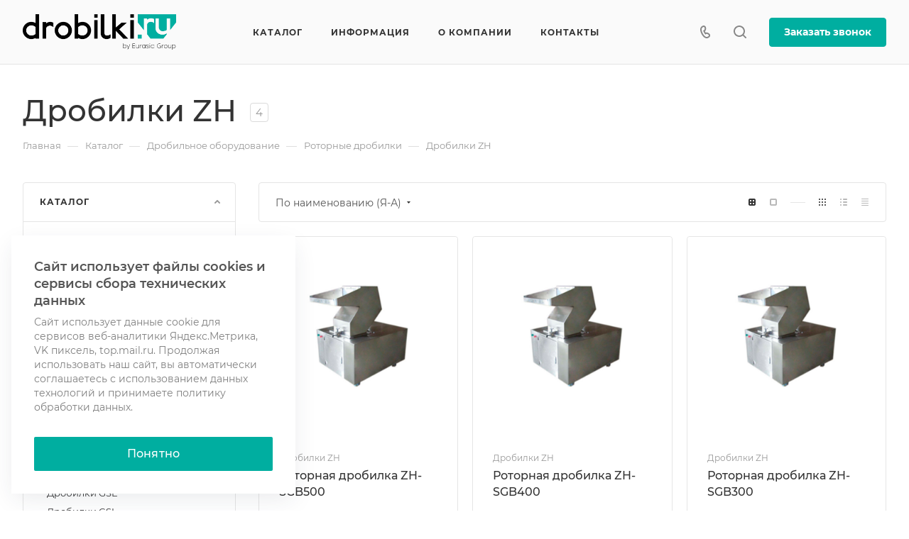

--- FILE ---
content_type: text/html; charset=UTF-8
request_url: https://drobilki.ru/product/drobilnoe-oborudovanie/rotornye-drobilki/drobilki-zh/
body_size: 58887
content:
<!DOCTYPE html>
<html xmlns="http://www.w3.org/1999/xhtml" xml:lang="ru" lang="ru" class="  ">
	<head>
		<title>Дробилки ZH</title>
		<meta name="viewport" content="initial-scale=1.0, width=device-width" />
		<meta name="HandheldFriendly" content="true" />
		<meta name="yes" content="yes" />
		<meta name="apple-mobile-web-app-status-bar-style" content="black" />
		<meta name="SKYPE_TOOLBAR" content="SKYPE_TOOLBAR_PARSER_COMPATIBLE" />
		<meta http-equiv="Content-Type" content="text/html; charset=UTF-8" />
<meta name="keywords" content="Корпоративный сайт, заказать, купить" />
<meta name="description" content="Дробилки ZH – это звуконепроницаемые (герметичная двойная звукоизоляция) машины для дробления пластика с ножами на роторе, изготовленными из высококачественной японской стали, которые могут быть использованы много раз после заточки. Серия может измельчать древесину, пластик, изделия из нейлона, ткань, бумагу, печатные платы, алюминиевые крышки от бутылок, и др." />
<link href="/bitrix/js/ui/design-tokens/dist/ui.design-tokens.min.css?168558833522029"  rel="stylesheet" />
<link href="/bitrix/js/ui/fonts/opensans/ui.font.opensans.min.css?16855883252320"  rel="stylesheet" />
<link href="/bitrix/js/main/popup/dist/main.popup.bundle.min.css?168558844026598"  rel="stylesheet" />
<link href="/bitrix/cache/css/s1/aspro-allcorp3/page_a8af70de3a6fb0fa1bda782e99a3c3b3/page_a8af70de3a6fb0fa1bda782e99a3c3b3_v1.css?17478086491405"  rel="stylesheet" />
<link href="/bitrix/cache/css/s1/aspro-allcorp3/default_924cda4b7244696230c3f9be1ffeff14/default_924cda4b7244696230c3f9be1ffeff14_v1.css?17478086494995"  rel="stylesheet" />
<link href="/bitrix/cache/css/s1/aspro-allcorp3/template_3e366ab5eb2f1a6268bae47fedf86fcc/template_3e366ab5eb2f1a6268bae47fedf86fcc_v1.css?1747808599718003"  data-template-style="true" rel="stylesheet" />
<script>if(!window.BX)window.BX={};if(!window.BX.message)window.BX.message=function(mess){if(typeof mess==='object'){for(let i in mess) {BX.message[i]=mess[i];} return true;}};</script>
<script>(window.BX||top.BX).message({'JS_CORE_LOADING':'Загрузка...','JS_CORE_NO_DATA':'- Нет данных -','JS_CORE_WINDOW_CLOSE':'Закрыть','JS_CORE_WINDOW_EXPAND':'Развернуть','JS_CORE_WINDOW_NARROW':'Свернуть в окно','JS_CORE_WINDOW_SAVE':'Сохранить','JS_CORE_WINDOW_CANCEL':'Отменить','JS_CORE_WINDOW_CONTINUE':'Продолжить','JS_CORE_H':'ч','JS_CORE_M':'м','JS_CORE_S':'с','JSADM_AI_HIDE_EXTRA':'Скрыть лишние','JSADM_AI_ALL_NOTIF':'Показать все','JSADM_AUTH_REQ':'Требуется авторизация!','JS_CORE_WINDOW_AUTH':'Войти','JS_CORE_IMAGE_FULL':'Полный размер'});</script>

<script src="/bitrix/js/main/core/core.min.js?1685588442219752"></script>

<script>BX.setJSList(['/bitrix/js/main/core/core_ajax.js','/bitrix/js/main/core/core_promise.js','/bitrix/js/main/polyfill/promise/js/promise.js','/bitrix/js/main/loadext/loadext.js','/bitrix/js/main/loadext/extension.js','/bitrix/js/main/polyfill/promise/js/promise.js','/bitrix/js/main/polyfill/find/js/find.js','/bitrix/js/main/polyfill/includes/js/includes.js','/bitrix/js/main/polyfill/matches/js/matches.js','/bitrix/js/ui/polyfill/closest/js/closest.js','/bitrix/js/main/polyfill/fill/main.polyfill.fill.js','/bitrix/js/main/polyfill/find/js/find.js','/bitrix/js/main/polyfill/matches/js/matches.js','/bitrix/js/main/polyfill/core/dist/polyfill.bundle.js','/bitrix/js/main/core/core.js','/bitrix/js/main/polyfill/intersectionobserver/js/intersectionobserver.js','/bitrix/js/main/lazyload/dist/lazyload.bundle.js','/bitrix/js/main/polyfill/core/dist/polyfill.bundle.js','/bitrix/js/main/parambag/dist/parambag.bundle.js']);
</script>
<script>(window.BX||top.BX).message({'LANGUAGE_ID':'ru','FORMAT_DATE':'DD.MM.YYYY','FORMAT_DATETIME':'DD.MM.YYYY HH:MI:SS','COOKIE_PREFIX':'BITRIX_SM','SERVER_TZ_OFFSET':'10800','UTF_MODE':'Y','SITE_ID':'s1','SITE_DIR':'/','USER_ID':'','SERVER_TIME':'1769281417','USER_TZ_OFFSET':'0','USER_TZ_AUTO':'Y','bitrix_sessid':'061e24f232140550d4294a695e38c71e'});</script>


<script  src="/bitrix/cache/js/s1/aspro-allcorp3/kernel_main/kernel_main_v1.js?1748312072154482"></script>
<script src="/bitrix/js/main/ajax.min.js?162660183522194"></script>
<script src="/bitrix/js/main/popup/dist/main.popup.bundle.min.js?168558843965670"></script>
<script>BX.setJSList(['/bitrix/js/main/core/core_fx.js','/bitrix/js/main/pageobject/pageobject.js','/bitrix/js/main/core/core_window.js','/bitrix/js/main/session.js','/bitrix/js/main/date/main.date.js','/bitrix/js/main/core/core_date.js','/bitrix/js/main/utils.js','/bitrix/templates/aspro-allcorp3/js/jquery.history.js','/bitrix/templates/aspro-allcorp3/js/observer.js','/bitrix/templates/aspro-allcorp3/vendor/jquery.easing.js','/bitrix/templates/aspro-allcorp3/vendor/jquery.cookie.js','/bitrix/templates/aspro-allcorp3/vendor/bootstrap.js','/bitrix/templates/aspro-allcorp3/vendor/jquery.validate.min.js','/bitrix/templates/aspro-allcorp3/vendor/js/ripple.js','/bitrix/templates/aspro-allcorp3/js/detectmobilebrowser.js','/bitrix/templates/aspro-allcorp3/js/matchMedia.js','/bitrix/templates/aspro-allcorp3/js/jquery.actual.min.js','/bitrix/templates/aspro-allcorp3/js/jquery-ui.min.js','/bitrix/templates/aspro-allcorp3/js/jquery.plugin.min.js','/bitrix/templates/aspro-allcorp3/js/jquery.alphanumeric.js','/bitrix/templates/aspro-allcorp3/js/jquery.autocomplete.js','/bitrix/templates/aspro-allcorp3/js/jquery.mobile.custom.touch.min.js','/bitrix/templates/aspro-allcorp3/js/jquery.mCustomScrollbar.js','/bitrix/templates/aspro-allcorp3/js/jqModal.js','/bitrix/templates/aspro-allcorp3/js/jquery.uniform.min.js','/bitrix/templates/aspro-allcorp3/vendor/js/carousel/owl/owl.carousel.js','/bitrix/templates/aspro-allcorp3/js/jquery.countdown.min.js','/bitrix/templates/aspro-allcorp3/js/jquery.countdown-ru.js','/bitrix/templates/aspro-allcorp3/js/scrollTabs.js','/bitrix/templates/aspro-allcorp3/js/blocks/controls.js','/bitrix/templates/aspro-allcorp3/js/blocks/hover-block.js','/bitrix/templates/aspro-allcorp3/js/blocks/mobile.js','/bitrix/templates/aspro-allcorp3/js/blocks/selectOffer.js','/bitrix/templates/aspro-allcorp3/js/blocks/tabs-history.js','/bitrix/templates/aspro-allcorp3/js/general.js','/bitrix/templates/aspro-allcorp3/js/custom.js','/bitrix/components/aspro/eyed.allcorp3/templates/.default/script.js','/bitrix/templates/aspro-allcorp3/js/phones.js','/bitrix/templates/aspro-allcorp3/components/bitrix/menu/mega_menu/script.js','/bitrix/templates/aspro-allcorp3/components/bitrix/menu/menu_new/script.js','/bitrix/templates/aspro-allcorp3/components/bitrix/menu/left/script.js','/bitrix/components/aspro/developer.allcorp3/templates/.default/script.js','/bitrix/components/aspro/marketing.popup.allcorp3/templates/.default/script.js','/bitrix/components/bitrix/search.title/script.js','/bitrix/templates/aspro-allcorp3/components/bitrix/search.title/fixed/script.js','/bitrix/templates/aspro-allcorp3/js/jquery.inputmask.bundle.min.js','/bitrix/templates/aspro-allcorp3/components/bitrix/catalog.smart.filter/catalog/script.js','/bitrix/templates/aspro-allcorp3/components/bitrix/catalog.section/catalog_block/script.js']);</script>
<script>BX.setCSSList(['/bitrix/templates/aspro-allcorp3/components/bitrix/catalog/main/style.css','/bitrix/templates/aspro-allcorp3/css/fonts/montserrat/css/montserrat.min.css','/bitrix/templates/aspro-allcorp3/css/bootstrap.css','/bitrix/templates/aspro-allcorp3/css/theme-elements.css','/bitrix/templates/aspro-allcorp3/css/jquery.mCustomScrollbar.min.css','/bitrix/templates/aspro-allcorp3/vendor/css/ripple.css','/bitrix/templates/aspro-allcorp3/css/animation/animate.min.css','/bitrix/templates/aspro-allcorp3/css/animation/animation_ext.css','/bitrix/templates/aspro-allcorp3/vendor/css/carousel/owl/owl.carousel.css','/bitrix/templates/aspro-allcorp3/vendor/css/carousel/owl/owl.theme.default.css','/bitrix/templates/aspro-allcorp3/css/buttons.css','/bitrix/templates/aspro-allcorp3/css/svg.css','/bitrix/templates/aspro-allcorp3/css/header.css','/bitrix/templates/aspro-allcorp3/css/footer.css','/bitrix/templates/aspro-allcorp3/css/menu-top.css','/bitrix/templates/aspro-allcorp3/css/mega-menu.css','/bitrix/templates/aspro-allcorp3/css/mobile-header.css','/bitrix/templates/aspro-allcorp3/css/mobile-menu.css','/bitrix/templates/aspro-allcorp3/css/search-title.css','/bitrix/templates/aspro-allcorp3/css/page-title-breadcrumb-pagination.css','/bitrix/templates/aspro-allcorp3/css/social-icons.css','/bitrix/templates/aspro-allcorp3/css/left-menu.css','/bitrix/templates/aspro-allcorp3/css/top-menu.css','/bitrix/templates/aspro-allcorp3/css/detail-gallery.css','/bitrix/templates/aspro-allcorp3/css/detail.css','/bitrix/templates/aspro-allcorp3/css/banners.css','/bitrix/templates/aspro-allcorp3/css/yandex-map.css','/bitrix/templates/aspro-allcorp3/css/bg-banner.css','/bitrix/templates/aspro-allcorp3/css/smart-filter.css','/bitrix/templates/aspro-allcorp3/css/basket.css','/bitrix/templates/aspro-allcorp3/css/contacts.css','/bitrix/templates/aspro-allcorp3/css/regions.css','/bitrix/templates/aspro-allcorp3/css/profile.css','/bitrix/templates/aspro-allcorp3/css/item-views.css','/bitrix/templates/aspro-allcorp3/css/catalog.css','/bitrix/templates/aspro-allcorp3/css/reviews.css','/bitrix/templates/aspro-allcorp3/css/h1-normal.css','/bitrix/templates/aspro-allcorp3/css/blocks/arrows.css','/bitrix/templates/aspro-allcorp3/css/blocks/ask-block.css','/bitrix/templates/aspro-allcorp3/css/blocks/back-url.css','/bitrix/templates/aspro-allcorp3/css/blocks/chars.css','/bitrix/templates/aspro-allcorp3/css/blocks/controls.css','/bitrix/templates/aspro-allcorp3/css/blocks/countdown.css','/bitrix/templates/aspro-allcorp3/css/blocks/cross.css','/bitrix/templates/aspro-allcorp3/css/blocks/dark-light-theme.css','/bitrix/templates/aspro-allcorp3/css/blocks/docs.css','/bitrix/templates/aspro-allcorp3/css/blocks/file-type.css','/bitrix/templates/aspro-allcorp3/css/blocks/flexbox.css','/bitrix/templates/aspro-allcorp3/css/blocks/gallery.css','/bitrix/templates/aspro-allcorp3/css/blocks/grid-list.css','/bitrix/templates/aspro-allcorp3/css/blocks/hint.css','/bitrix/templates/aspro-allcorp3/css/blocks/icon-block.css','/bitrix/templates/aspro-allcorp3/css/blocks/images.css','/bitrix/templates/aspro-allcorp3/css/blocks/line-block.css','/bitrix/templates/aspro-allcorp3/css/blocks/mobile-scrolled.css','/bitrix/templates/aspro-allcorp3/css/blocks/popup.css','/bitrix/templates/aspro-allcorp3/css/blocks/prices.css','/bitrix/templates/aspro-allcorp3/css/blocks/rating.css','/bitrix/templates/aspro-allcorp3/css/blocks/right-dock.css','/bitrix/templates/aspro-allcorp3/css/blocks/scroller.css','/bitrix/templates/aspro-allcorp3/css/blocks/share.css','/bitrix/templates/aspro-allcorp3/css/blocks/social-list.css','/bitrix/templates/aspro-allcorp3/css/blocks/sticker.css','/bitrix/templates/aspro-allcorp3/css/blocks/sticky.css','/bitrix/templates/aspro-allcorp3/css/blocks/tabs.css','/bitrix/templates/aspro-allcorp3/css/blocks/video-block.css','/bitrix/templates/.default/ajax/ajax.css','/bitrix/components/aspro/eyed.allcorp3/templates/.default/style.css','/bitrix/templates/aspro-allcorp3/components/bitrix/menu/mega_menu/style.css','/bitrix/components/aspro/social.info.allcorp3/templates/.default/style.css','/bitrix/templates/aspro-allcorp3/components/bitrix/menu/menu_new/style.css','/bitrix/templates/aspro-allcorp3/components/bitrix/breadcrumb/main/style.css','/bitrix/components/aspro/marketing.popup.allcorp3/templates/.default/style.css','/bitrix/templates/aspro-allcorp3/styles.css','/bitrix/templates/aspro-allcorp3/template_styles.css','/bitrix/templates/aspro-allcorp3/css/owl-styles.css','/bitrix/templates/aspro-allcorp3/css/form.css','/bitrix/templates/aspro-allcorp3/css/colored.css','/bitrix/templates/aspro-allcorp3/css/responsive.css','/bitrix/templates/aspro-allcorp3/themes/9/colors.css','/bitrix/templates/aspro-allcorp3/css/width-3.css','/bitrix/templates/aspro-allcorp3/css/fonts/font-10.css','/bitrix/templates/aspro-allcorp3/css/custom.css','/bitrix/templates/aspro-allcorp3/components/bitrix/catalog.smart.filter/catalog/style.css','/bitrix/templates/aspro-allcorp3/components/bitrix/catalog.section/catalog_block/style.css']);</script>
<script data-skip-moving='true'>window['asproRecaptcha'] = {params: {'recaptchaColor':'','recaptchaLogoShow':'','recaptchaSize':'','recaptchaBadge':'','recaptchaLang':'ru'},key: '6LcUnLYhAAAAAPT4j7AO3wUjUmQUkLnk0RQZeE2E',ver: '3'};</script>
<script data-skip-moving='true'>!function(c,t,n,p){function s(e){var a=t.getElementById(e);if(a&&!(a.className.indexOf("g-recaptcha")<0)&&c.grecaptcha)if("3"==c[p].ver)a.innerHTML='<textarea class="g-recaptcha-response" style="display:none;resize:0;" name="g-recaptcha-response"></textarea>',grecaptcha.ready(function(){grecaptcha.execute(c[p].key,{action:"maxscore"}).then(function(e){a.innerHTML='<textarea class="g-recaptcha-response" style="display:none;resize:0;" name="g-recaptcha-response">'+e+"</textarea>"})});else{if(a.children.length)return;var r=grecaptcha.render(e,{sitekey:c[p].key+"",theme:c[p].params.recaptchaColor+"",size:c[p].params.recaptchaSize+"",callback:"onCaptchaVerify"+c[p].params.recaptchaSize,badge:c[p].params.recaptchaBadge});$(a).attr("data-widgetid",r)}}c.onLoadRenderRecaptcha=function(){var e=[];for(var a in c[n].args)if(c[n].args.hasOwnProperty(a)){var r=c[n].args[a][0];-1==e.indexOf(r)&&(e.push(r),s(r))}c[n]=function(e){s(e)}},c[n]=c[n]||function(){var e,a,r;c[n].args=c[n].args||[],c[n].args.push(arguments),a="recaptchaApiLoader",(e=t).getElementById(a)||((r=e.createElement("script")).id=a,r.src="//www.google.com/recaptcha/api.js?hl="+c[p].params.recaptchaLang+"&onload=onLoadRenderRecaptcha&render="+("3"==c[p].ver?c[p].key:"explicit"),e.head.appendChild(r))}}(window,document,"renderRecaptchaById","asproRecaptcha");</script>
<script data-skip-moving='true'>!function(){function d(a){for(var e=a;e;)if("form"===(e=e.parentNode).nodeName.toLowerCase())return e;return null}function i(a){var e=[],t=null,n=!1;void 0!==a&&(n=null!==a),t=n?a.getElementsByTagName("input"):document.getElementsByName("captcha_word");for(var r=0;r<t.length;r++)"captcha_word"===t[r].name&&e.push(t[r]);return e}function l(a){for(var e=[],t=a.getElementsByTagName("img"),n=0;n<t.length;n++)!/\/bitrix\/tools\/captcha.php\?(captcha_code|captcha_sid)=[^>]*?/i.test(t[n].src)&&"captcha"!==t[n].id||e.push(t[n]);return e}function h(a){var e="recaptcha-dynamic-"+(new Date).getTime();if(null!==document.getElementById(e)){for(var t=null;t=Math.floor(65535*Math.random()),null!==document.getElementById(e+t););e+=t}var n=document.createElement("div");n.id=e,n.className="g-recaptcha",n.attributes["data-sitekey"]=window.asproRecaptcha.key,a.parentNode&&(a.parentNode.className+=" recaptcha_text",a.parentNode.replaceChild(n,a)),"3"==window.asproRecaptcha.ver&&(a.closest(".captcha-row").style.display="none"),renderRecaptchaById(e)}function a(){for(var a,e,t,n,r=function(){var a=i(null);if(0===a.length)return[];for(var e=[],t=0;t<a.length;t++){var n=d(a[t]);null!==n&&e.push(n)}return e}(),c=0;c<r.length;c++){var o=r[c],p=i(o);if(0!==p.length){var s=l(o);if(0!==s.length){for(a=0;a<p.length;a++)h(p[a]);for(a=0;a<s.length;a++)t=s[a],n="[data-uri]",t.attributes.src=n,t.style.display="none","src"in t&&(t.parentNode&&-1===t.parentNode.className.indexOf("recaptcha_tmp_img")&&(t.parentNode.className+=" recaptcha_tmp_img"),t.src=n);e=o,"function"==typeof $&&$(e).find(".captcha-row label > span").length&&$(e).find(".captcha-row label > span").html(BX.message("RECAPTCHA_TEXT")+' <span class="star">*</span>')}}}}document.addEventListener?document.addEventListener("DOMNodeInserted",function(){try{return(function(){if("undefined"!=typeof renderRecaptchaById)for(var a=document.getElementsByClassName("g-recaptcha"),e=0;e<a.length;e++){var t=a[e];if(0===t.innerHTML.length){var n=t.id;if("string"==typeof n&&0!==n.length){if("3"==window.asproRecaptcha.ver)t.closest(".captcha-row").style.display="none";else if("function"==typeof $){var r=$(t).closest(".captcha-row");r.length&&(r.addClass(window.asproRecaptcha.params.recaptchaSize+" logo_captcha_"+window.asproRecaptcha.params.recaptchaLogoShow+" "+window.asproRecaptcha.params.recaptchaBadge),r.find(".captcha_image").addClass("recaptcha_tmp_img"),r.find(".captcha_input").addClass("recaptcha_text"),"invisible"!==window.asproRecaptcha.params.recaptchaSize&&(r.find("input.recaptcha").length||$('<input type="text" class="recaptcha" value="" />').appendTo(r)))}renderRecaptchaById(n)}}}}(),window.renderRecaptchaById&&window.asproRecaptcha&&window.asproRecaptcha.key)?(a(),!0):(console.error("Bad captcha keys or module error"),!0)}catch(a){return console.error(a),!0}},!1):console.warn("Your browser does not support dynamic ReCaptcha replacement")}();</script>
<script>BX.message({'JS_REQUIRED':'Заполните это поле!','JS_FORMAT':'Неверный формат!','JS_FILE_EXT':'Недопустимое расширение файла!','JS_PASSWORD_COPY':'Пароли не совпадают!','JS_PASSWORD_LENGTH':'Минимум 6 символов!','JS_ERROR':'Неверно заполнено поле!','JS_FILE_SIZE':'Максимальный размер 5мб!','JS_FILE_BUTTON_NAME':'Выберите файл','JS_FILE_DEFAULT':'Файл не найден','JS_DATE':'Некорректная дата!','JS_DATETIME':'Некорректная дата/время!','JS_REQUIRED_LICENSES':'Согласитесь с условиями','S_CALLBACK':'Заказать звонок','S_QUESTION':'Задать вопрос','S_ASK_QUESTION':'Задать вопрос','S_FEEDBACK':'Оставить отзыв','ERROR_INCLUDE_MODULE_DIGITAL_TITLE':'Ошибка подключения модуля &laquo;Аспро: Корпоративный сайт 3.0&raquo;','ERROR_INCLUDE_MODULE_DIGITAL_TEXT':'Ошибка подключения модуля &laquo;Аспро: Корпоративный сайт 3.0&raquo;.<br />Пожалуйста установите модуль и повторите попытку','S_SERVICES':'Наши услуги','S_SERVICES_SHORT':'Услуги','S_TO_ALL_SERVICES':'Все услуги','S_CATALOG':'Каталог товаров','S_CATALOG_SHORT':'Каталог','S_TO_ALL_CATALOG':'Весь каталог','S_CATALOG_FAVORITES':'Наши товары','S_CATALOG_FAVORITES_SHORT':'Товары','S_NEWS':'Новости','S_TO_ALL_NEWS':'Все новости','S_COMPANY':'О компании','S_OTHER':'Прочее','S_CONTENT':'Контент','T_JS_ARTICLE':'Артикул: ','T_JS_NAME':'Наименование: ','T_JS_PRICE':'Цена: ','T_JS_QUANTITY':'Количество: ','T_JS_SUMM':'Сумма: ','FANCY_CLOSE':'Закрыть','FANCY_NEXT':'Вперед','FANCY_PREV':'Назад','CUSTOM_COLOR_CHOOSE':'Выбрать','CUSTOM_COLOR_CANCEL':'Отмена','S_MOBILE_MENU':'Меню','DIGITAL_T_MENU_BACK':'Назад','DIGITAL_T_MENU_CALLBACK':'Обратная связь','DIGITAL_T_MENU_CONTACTS_TITLE':'Будьте на связи','TITLE_BASKET':'В корзине товаров на #SUMM#','BASKET_SUMM':'#SUMM#','EMPTY_BASKET':'Корзина пуста','TITLE_BASKET_EMPTY':'Корзина пуста','BASKET':'Корзина','SEARCH_TITLE':'Поиск','SOCIAL_TITLE':'Оставайтесь на связи','LOGIN':'Войти','MY_CABINET':'Кабинет','SUBSCRIBE_TITLE':'Будьте всегда в курсе','HEADER_SCHEDULE':'Время работы','SEO_TEXT':'SEO описание','COMPANY_IMG':'Картинка компании','COMPANY_TEXT':'Описание компании','JS_RECAPTCHA_ERROR':'Пройдите проверку','JS_PROCESSING_ERROR':'Согласитесь с условиями!','CONFIG_SAVE_SUCCESS':'Настройки сохранены','CONFIG_SAVE_FAIL':'Ошибка сохранения настроек','CLEAR_FILE':'Отменить','ALL_TIME':'За все время','ALL_SECTIONS_PROJECT':'Все проекты','RELOAD_PAGE':'Обновить страницу','REFRESH':'Поменять картинку','RECAPTCHA_TEXT':'Подтвердите, что вы не робот','SHOW':'Еще','HIDE':'Скрыть','FILTER_EXPAND_VALUES':'Показать все','FILTER_HIDE_VALUES':'Свернуть','COUNTDOWN_SEC':'сек','COUNTDOWN_MIN':'мин','COUNTDOWN_HOUR':'час','COUNTDOWN_DAY0':'дн','COUNTDOWN_DAY1':'дн','COUNTDOWN_DAY2':'дн','COUNTDOWN_WEAK0':'Недель','COUNTDOWN_WEAK1':'Неделя','COUNTDOWN_WEAK2':'Недели','COUNTDOWN_MONTH0':'Месяцев','COUNTDOWN_MONTH1':'Месяц','COUNTDOWN_MONTH2':'Месяца','COUNTDOWN_YEAR0':'Лет','COUNTDOWN_YEAR1':'Год','COUNTDOWN_YEAR2':'Года','COUNTDOWN_COMPACT_SEC':'с','COUNTDOWN_COMPACT_MIN':'м','COUNTDOWN_COMPACT_HOUR':'ч','COUNTDOWN_COMPACT_DAY':'д','COUNTDOWN_COMPACT_WEAK':'н','COUNTDOWN_COMPACT_MONTH':'м','COUNTDOWN_COMPACT_YEAR0':'л','COUNTDOWN_COMPACT_YEAR1':'г'})</script>

				<script data-skip-moving="true" src="/bitrix/js/main/jquery/jquery-2.1.3.min.js"></script>
				<script data-skip-moving="true" src="/bitrix/templates/aspro-allcorp3/js/speed.min.js?=1683684626"></script>
			
<style>html {--theme-base-color: #00aea0;--theme-base-opacity-color: #00aea01a;--theme-more-color: #00aea0;--theme-border-radius:4px;--theme-text-transform:none;--theme-letter-spacing:normal;--theme-button-font-size:0%;--theme-button-padding-2px:0%;--theme-button-padding-1px:0%;--theme-more-color-hue:175;--theme-more-color-saturation:100%;--theme-more-color-lightness:34%;--theme-base-color-hue:175;--theme-base-color-saturation:100%;--theme-base-color-lightness:34%;--theme-lightness-hover-diff:6%}</style>
<link href="/bitrix/templates/aspro-allcorp3/css/print.min.css?168368462611596" data-template-style="true" rel="stylesheet" media="print">
<script>window.lazySizesConfig = window.lazySizesConfig || {};lazySizesConfig.loadMode = 1;lazySizesConfig.expand = 200;lazySizesConfig.expFactor = 1;lazySizesConfig.hFac = 0.1;</script>
<script src="/bitrix/templates/aspro-allcorp3/vendor/lazysizes.min.js" data-skip-moving="true" defer=""></script>
<script src="/bitrix/templates/aspro-allcorp3/vendor/ls.unveilhooks.min.js" data-skip-moving="true" defer=""></script>
<script data-skip-moving="true" src="/bitrix/templates/aspro-allcorp3/js/actual.counter.min.js?=1683684626" defer></script>
<link rel="shortcut icon" href="/favicon.ico" type="image/x-icon" />
<link rel="apple-touch-icon" sizes="180x180" href="/upload/CAllcorp3/63c/vqz1si3h4vuccp2ctt9mxpwjv9il973n.png" />
<meta property="og:title" content="Дробилки ZH" />
<meta property="og:type" content="website" />
<meta property="og:image" content="https://drobilki.ru/upload/CAllcorp3/820/tr9z451kl41odakbwkz1vws9luq9jjyw.png" />
<link rel="image_src" href="https://drobilki.ru/upload/CAllcorp3/820/tr9z451kl41odakbwkz1vws9luq9jjyw.png"  />
<meta property="og:url" content="https://drobilki.ru/product/drobilnoe-oborudovanie/rotornye-drobilki/drobilki-zh/" />
<meta property="og:description" content="Дробилки ZH – это звуконепроницаемые (герметичная двойная звукоизоляция) машины для дробления пластика с ножами на роторе, изготовленными из высококачественной японской стали, которые могут быть использованы много раз после заточки. Серия может измельчать древесину, пластик, изделия из нейлона, ткань, бумагу, печатные платы, алюминиевые крышки от бутылок, и др." />



<script  src="/bitrix/cache/js/s1/aspro-allcorp3/template_d7f39de9751348bfe58e6a26fbdd2fa2/template_d7f39de9751348bfe58e6a26fbdd2fa2_v1.js?1747808599515841"></script>
<script  src="/bitrix/cache/js/s1/aspro-allcorp3/page_1a40be68de245eb17475e9ac71885003/page_1a40be68de245eb17475e9ac71885003_v1.js?174780864921879"></script>
<script  src="/bitrix/cache/js/s1/aspro-allcorp3/default_4c869db5fef6a2490519f059ba0e99b0/default_4c869db5fef6a2490519f059ba0e99b0_v1.js?174780864923715"></script>
<script>var _ba = _ba || []; _ba.push(["aid", "b647b5178343c73c94b990e1386cc646"]); _ba.push(["host", "drobilki.ru"]); (function() {var ba = document.createElement("script"); ba.type = "text/javascript"; ba.async = true;ba.src = (document.location.protocol == "https:" ? "https://" : "http://") + "bitrix.info/ba.js";var s = document.getElementsByTagName("script")[0];s.parentNode.insertBefore(ba, s);})();</script>


					</head>
	<body class=" site_s1   header_padding-91 header_padding-152-1200 side_left region_confirm_normal header_fill_gray all_title_2 menu_lowercase_n fixed_n mfixed_y mfixed_view_scroll_top title_position_left mmenu_dropdown mheader-v1 footer-v3 fill_bg_ header-v8 title-v1 bottom-icons-panel_n with_phones theme-default" id="main" data-site="/">
		<div class="bx_areas"></div>

		
		<div id="panel"></div>


								<script data-skip-moving="true">
			var solutionName = 'arAllcorp3Options';
			var arAsproOptions = window[solutionName] = ({});
		</script>
		<script src="/bitrix/templates/aspro-allcorp3/js/setTheme.php?site_id=s1&site_dir=/" data-skip-moving="true"></script>
		<script>
		var arBasketItems = {};
		if(arAsproOptions.SITE_ADDRESS)
			arAsproOptions.SITE_ADDRESS = arAsproOptions.SITE_ADDRESS.replace(/'/g, "");
		</script>
		<!--'start_frame_cache_options-block'-->			<script>var arBasketItems = [];</script>
		<!--'end_frame_cache_options-block'-->
		<div class="body  hover_">
			<div class="body_media"></div>

						<div id="eyed-panel" class="eyed-panel">
			<div class="eyed-panel__inner">
			<noindex>
			<div class="maxwidth-theme">
				<div class="line-block flexbox--justify-beetwen flexbox--wrap line-block--24-vertical">
					<div class="line-block__item eyed-panel__item" data-option="FONT-SIZE">
						<div class="line-block line-block--8-vertical">
							<div class="line-block__item eyed-panel__item-title font_bold">Размер шрифта</div>
							<div class="line-block__item eyed-panel__item-values">
								<div class="line-block line-block--8">
									<div class="line-block__item">
										<a href="" class="eyed-panel__item-value active" data-option_value="16" rel="nofollow" title="Уменьшенный размер шрифта"><i class="svg inline  svg-inline-" aria-hidden="true" ><svg width="19" height="13" viewBox="0 0 19 13" fill="none" xmlns="http://www.w3.org/2000/svg">
    <path d="M8.96686 11.9968L7.82623 8.82495H3.45905L2.34186 11.9968H0.373108L4.64655 0.528076H6.6778L10.9512 11.9968H8.96686ZM7.33405 7.21558L6.26373 4.1062C6.18561 3.89787 6.07623 3.56974 5.93561 3.12183C5.80019 2.67391 5.70644 2.34578 5.65436 2.13745C5.51373 2.77808 5.308 3.4786 5.03717 4.23901L4.00592 7.21558H7.33405ZM17.67 11.9968L17.3028 10.7937H17.2403C16.8236 11.3197 16.4044 11.6791 15.9825 11.8718C15.5606 12.0593 15.0189 12.1531 14.3575 12.1531C13.5085 12.1531 12.8445 11.9239 12.3653 11.4656C11.8913 11.0072 11.6544 10.3588 11.6544 9.52026C11.6544 8.62964 11.9851 7.95776 12.6465 7.50464C13.308 7.05151 14.3158 6.80412 15.67 6.76245L17.1622 6.71558V6.25464C17.1622 5.70256 17.032 5.2911 16.7715 5.02026C16.5163 4.74422 16.1179 4.6062 15.5762 4.6062C15.1335 4.6062 14.709 4.67131 14.3028 4.80151C13.8965 4.93172 13.5059 5.08537 13.1309 5.26245L12.5372 3.94995C13.0059 3.70516 13.5189 3.52026 14.0762 3.39526C14.6335 3.26506 15.1596 3.19995 15.6544 3.19995C16.7533 3.19995 17.5814 3.43953 18.1387 3.9187C18.7012 4.39787 18.9825 5.15047 18.9825 6.17651V11.9968H17.67ZM14.9356 10.7468C15.6023 10.7468 16.1361 10.5619 16.5372 10.1921C16.9434 9.81714 17.1465 9.2937 17.1465 8.62183V7.87183L16.0372 7.9187C15.1726 7.94995 14.5424 8.09578 14.1465 8.3562C13.7559 8.61141 13.5606 9.00464 13.5606 9.53589C13.5606 9.92131 13.6752 10.2208 13.9044 10.4343C14.1335 10.6427 14.4773 10.7468 14.9356 10.7468Z" fill="black"/>
</svg>
</i></a>
									</div>
									<div class="line-block__item">
										<a href="" class="eyed-panel__item-value" data-option_value="20" 
										rel="nofollow" title="Нормальный размер шрифта"><i class="svg inline  svg-inline-" aria-hidden="true" ><svg width="27" height="17" viewBox="0 0 27 17" fill="none" xmlns="http://www.w3.org/2000/svg">
    <path d="M12.2302 16L10.6618 11.6387H4.65692L3.12079 16H0.413757L6.28973 0.230469H9.0827L14.9587 16H12.2302ZM9.98505 9.42578L8.51337 5.15039C8.40594 4.86393 8.25555 4.41276 8.06219 3.79688C7.876 3.18099 7.74709 2.72982 7.67548 2.44336C7.48212 3.32422 7.19924 4.28743 6.82684 5.33301L5.40887 9.42578H9.98505ZM24.197 16L23.6921 14.3457H23.6061C23.0332 15.069 22.4567 15.5632 21.8766 15.8281C21.2966 16.0859 20.5518 16.2148 19.6423 16.2148C18.475 16.2148 17.5619 15.8997 16.903 15.2695C16.2513 14.6393 15.9255 13.7477 15.9255 12.5947C15.9255 11.3701 16.3802 10.4463 17.2897 9.82324C18.1992 9.2002 19.585 8.86003 21.447 8.80273L23.4987 8.73828V8.10449C23.4987 7.34538 23.3197 6.77962 22.9616 6.40723C22.6107 6.02767 22.0628 5.83789 21.3181 5.83789C20.7093 5.83789 20.1257 5.92741 19.5671 6.10645C19.0085 6.28548 18.4714 6.49674 17.9557 6.74023L17.1393 4.93555C17.7839 4.59896 18.4893 4.34473 19.2556 4.17285C20.0218 3.99382 20.7451 3.9043 21.4255 3.9043C22.9365 3.9043 24.0752 4.23372 24.8415 4.89258C25.6149 5.55143 26.0016 6.58626 26.0016 7.99707V16H24.197ZM20.4372 14.2812C21.3539 14.2812 22.0879 14.027 22.6393 13.5186C23.1979 13.0029 23.4772 12.2832 23.4772 11.3594V10.3281L21.9518 10.3926C20.763 10.4355 19.8965 10.6361 19.3522 10.9941C18.8151 11.3451 18.5466 11.8857 18.5466 12.6162C18.5466 13.1462 18.7041 13.5579 19.0192 13.8516C19.3343 14.138 19.807 14.2812 20.4372 14.2812Z" fill="black"/>
</svg></i></a>
									</div>
									<div class="line-block__item">
										<a href="" class="eyed-panel__item-value" data-option_value="24" rel="nofollow" title=" Увеличенный размер шрифта"><i class="svg inline  svg-inline-" aria-hidden="true" ><svg width="34" height="22" viewBox="0 0 34 22" fill="none" xmlns="http://www.w3.org/2000/svg">
    <path d="M15.4788 21L13.4827 15.4492H5.84009L3.88501 21H0.439697L7.91821 0.929688H11.4729L18.9514 21H15.4788ZM12.6213 12.6328L10.7483 7.19141C10.6116 6.82682 10.4202 6.2526 10.1741 5.46875C9.93709 4.6849 9.77303 4.11068 9.68188 3.74609C9.43579 4.86719 9.07576 6.0931 8.60181 7.42383L6.79712 12.6328H12.6213ZM30.7092 21L30.0667 18.8945H29.9573C29.2281 19.8151 28.4944 20.444 27.7561 20.7812C27.0178 21.1094 26.0699 21.2734 24.9124 21.2734C23.4267 21.2734 22.2646 20.8724 21.426 20.0703C20.5966 19.2682 20.1819 18.1335 20.1819 16.666C20.1819 15.1074 20.7607 13.9316 21.9182 13.1387C23.0758 12.3457 24.8394 11.9128 27.2092 11.8398L29.8206 11.7578V10.9512C29.8206 9.98503 29.5927 9.26497 29.137 8.79102C28.6903 8.30794 27.9931 8.06641 27.0452 8.06641C26.2704 8.06641 25.5276 8.18034 24.8167 8.4082C24.1057 8.63607 23.4221 8.90495 22.7659 9.21484L21.7268 6.91797C22.5471 6.48958 23.4449 6.16602 24.4202 5.94727C25.3954 5.7194 26.316 5.60547 27.1819 5.60547C29.1051 5.60547 30.5543 6.02474 31.5295 6.86328C32.5139 7.70182 33.0061 9.01888 33.0061 10.8145V21H30.7092ZM25.9241 18.8125C27.0907 18.8125 28.025 18.4889 28.7268 17.8418C29.4377 17.1855 29.7932 16.2695 29.7932 15.0938V13.7812L27.8518 13.8633C26.3388 13.918 25.2359 14.1732 24.5432 14.6289C23.8596 15.0755 23.5178 15.7637 23.5178 16.6934C23.5178 17.3678 23.7183 17.8919 24.1194 18.2656C24.5204 18.6302 25.122 18.8125 25.9241 18.8125Z" fill="black"/>
</svg></i></a>
									</div>
								</div>
							</div>
						</div>
					</div>
					<div class="line-block__item eyed-panel__item" data-option="COLOR-SCHEME">
						<div class="line-block line-block--8-vertical">
							<div class="line-block__item eyed-panel__item-title font_bold">Цвет фона и шрифта</div>
							<div class="line-block__item eyed-panel__item-values">
								<div class="line-block line-block--8">
									<div class="line-block__item">
										<a href="" class="eyed-panel__item-value active" data-option_value="black" rel="nofollow" title="Черным по белому фону"><span><i class="svg inline  svg-inline-" aria-hidden="true" ><svg width="12" height="18" viewBox="0 0 12 18" fill="none" xmlns="http://www.w3.org/2000/svg">
    <path d="M10 10.7227H11.9962V17.0028H9.36823V13H0V0H2.72461V10.7324H7.28418V0H10V10.7227Z" fill="black"/>
</svg></i></span></a>
									</div>
									<div class="line-block__item">
										<a href="" class="eyed-panel__item-value" data-option_value="yellow" rel="nofollow" title="Желтым по черному фону"><span><i class="svg inline  svg-inline-" aria-hidden="true" ><svg width="12" height="18" viewBox="0 0 12 18" fill="none" xmlns="http://www.w3.org/2000/svg">
    <path d="M10 10.7227H11.9962V17.0028H9.36823V13H0V0H2.72461V10.7324H7.28418V0H10V10.7227Z" fill="#FFFF00"/>
</svg></i></span></a>
									</div>
									<div class="line-block__item">
										<a href="" class="eyed-panel__item-value" data-option_value="blue" rel="nofollow" title="Синим по голубому фону"><span><i class="svg inline  svg-inline-" aria-hidden="true" ><svg width="12" height="18" viewBox="0 0 12 18" fill="none" xmlns="http://www.w3.org/2000/svg">
    <path d="M10 10.7227H11.9962V17.0028H9.36823V13H0V0H2.72461V10.7324H7.28418V0H10V10.7227Z" fill="#133C58"/>
</svg></i></span></a>
									</div>
								</div>
							</div>
						</div>
					</div>
					<div class="line-block__item eyed-panel__item" data-option="IMAGES">
						<div class="line-block line-block--8-vertical">
							<div class="line-block__item eyed-panel__item-title font_bold">Изображения</div>
							<div class="line-block__item eyed-panel__item-values">
								<div class="line-block line-block--8">
									<div class="line-block__item">
										<a href="" class="eyed-panel__item-value active" data-option_value="1" rel="nofollow" title="Отображать изображения"><i class="svg inline  svg-inline-" aria-hidden="true" ><svg width="23" height="16" viewBox="0 0 23 16" fill="none" xmlns="http://www.w3.org/2000/svg">
    <path fill-rule="evenodd" clip-rule="evenodd" d="M6.99999 3C6.99999 4.65685 5.65684 6 3.99999 6C2.34314 6 0.99999 4.65685 0.99999 3C0.99999 1.34315 2.34314 0 3.99999 0C5.65684 0 6.99999 1.34315 6.99999 3ZM5.24741 8.86009L0.451182 14.3415C-0.114578 14.9881 0.344599 16 1.20376 16H13L6.75257 8.86009C6.35416 8.40476 5.64583 8.40476 5.24741 8.86009ZM12.2137 3.00071L8.52538 7.69489L15.9999 15.9999H21.9425C22.777 15.9999 23.2444 15.0382 22.7288 14.3821L13.7863 3.00071C13.3859 2.49114 12.614 2.49114 12.2137 3.00071Z" fill="black"/>
</svg></i></a>
									</div>
									<div class="line-block__item">
										<a href="" class="eyed-panel__item-value" data-option_value="0" rel="nofollow" title="Скрывать изображения"><i class="svg inline  svg-inline-" aria-hidden="true" ><svg width="20" height="20" viewBox="0 0 20 20" fill="none" xmlns="http://www.w3.org/2000/svg">
    <path fill-rule="evenodd" clip-rule="evenodd" d="M17 10C17 13.866 13.866 17 10 17C8.6099 17 7.31444 16.5948 6.22529 15.8961L15.8961 6.22529C16.5948 7.31444 17 8.6099 17 10ZM4.06915 18.0522C5.72846 19.2764 7.77973 20 10 20C15.5228 20 20 15.5228 20 10C20 4.47715 15.5228 0 10 0C4.47715 0 0 4.47715 0 10C0 12.2203 0.723592 14.2716 1.94782 15.9309L1.9023 15.9764L2.2681 16.3422C2.68477 16.8496 3.15041 17.3152 3.6578 17.7319L4.02362 18.0977L4.06915 18.0522ZM4.10396 13.7748L13.7748 4.10396C12.6856 3.40521 11.3901 3 10 3C6.13401 3 3 6.13401 3 10C3 11.3901 3.40521 12.6856 4.10396 13.7748Z" fill="black"/>
</svg></i></a>
									</div>
								</div>
							</div>
						</div>
					</div>
					<div class="line-block__item eyed-panel__item" data-option="SPEAKER">
						<div class="line-block line-block--8-vertical">
							<div class="line-block__item eyed-panel__item-title font_bold">Озвучивание текста</div>
							<div class="line-block__item eyed-panel__item-values">
								<div class="line-block line-block--8">
									<div class="line-block__item">
										<a href="" class="eyed-panel__item-value active" data-option_value="1" title="Озвучивать текст" rel="nofollow"><i class="svg inline  svg-inline-" aria-hidden="true" ><svg width="25" height="19" viewBox="0 0 25 19" fill="none" xmlns="http://www.w3.org/2000/svg">
    <path fill-rule="evenodd" clip-rule="evenodd" d="M5 12H2C0.895431 12 0 11.1046 0 9.99999V7.99998C0 6.89541 0.895424 5.99998 1.99999 5.99997L5 5.99996L10.2668 0.321492C10.8851 -0.345077 12 0.0923814 12 1.00153V17.0071C12 17.9166 10.8843 18.3538 10.2663 17.6865L5 12ZM23.7591 4.1292C23.1194 2.58498 22.1819 1.18187 21 -3.15548e-05L19.6087 1.39131C20.6078 2.39049 21.4004 3.5767 21.9412 4.88219C22.4819 6.18769 22.7603 7.58691 22.7603 8.99997C22.7603 10.413 22.4819 11.8122 21.9412 13.1177C21.4004 14.4232 20.6078 15.6094 19.6087 16.6086L21 18C22.1819 16.8181 23.1194 15.415 23.7591 13.8707C24.3987 12.3265 24.7279 10.6714 24.7279 8.99997C24.7279 7.32851 24.3987 5.67343 23.7591 4.1292ZM18.2294 2.30707C19.1083 3.186 19.8055 4.22943 20.2812 5.3778C20.7568 6.52617 21.0016 7.75698 21.0016 8.99997C21.0016 10.243 20.7568 11.4738 20.2812 12.6221C19.8055 13.7705 19.1083 14.8139 18.2294 15.6929L16.8317 14.2952C17.5271 13.5999 18.0787 12.7743 18.4551 11.8657C18.8314 10.9572 19.0251 9.98339 19.0251 8.99997C19.0251 8.01655 18.8314 7.04275 18.4551 6.13419C18.0787 5.22562 17.5271 4.40008 16.8317 3.7047L18.2294 2.30707ZM17.1192 9.07167C17.1342 7.50657 16.6595 5.97594 15.7615 4.69398L14.4778 5.59316C15.1883 6.60742 15.5639 7.81841 15.552 9.05669C15.5402 10.295 15.1415 11.4986 14.4118 12.4991L15.6781 13.4226C16.6004 12.158 17.1043 10.6368 17.1192 9.07167Z" fill="black"/>
</svg></i></a>
									</div>
									<div class="line-block__item">
										<a href="" class="eyed-panel__item-value" data-option_value="0" title="Не озвучивать текст" rel="nofollow"><i class="svg inline  svg-inline-" aria-hidden="true" ><svg width="20" height="20" viewBox="0 0 20 20" fill="none" xmlns="http://www.w3.org/2000/svg">
    <path fill-rule="evenodd" clip-rule="evenodd" d="M17 10C17 13.866 13.866 17 10 17C8.6099 17 7.31444 16.5948 6.22529 15.8961L15.8961 6.22529C16.5948 7.31444 17 8.6099 17 10ZM4.06915 18.0522C5.72846 19.2764 7.77973 20 10 20C15.5228 20 20 15.5228 20 10C20 4.47715 15.5228 0 10 0C4.47715 0 0 4.47715 0 10C0 12.2203 0.723592 14.2716 1.94782 15.9309L1.9023 15.9764L2.2681 16.3422C2.68477 16.8496 3.15041 17.3152 3.6578 17.7319L4.02362 18.0977L4.06915 18.0522ZM4.10396 13.7748L13.7748 4.10396C12.6856 3.40521 11.3901 3 10 3C6.13401 3 3 6.13401 3 10C3 11.3901 3.40521 12.6856 4.10396 13.7748Z" fill="black"/>
</svg></i></a>
									</div>
								</div>
							</div>
						</div>
					</div>
					<div class="line-block__item">
						<div class="btn btn-default eyed-toggle eyed-toggle--off font_bold"><i class="svg inline  svg-inline-" aria-hidden="true" ><svg width="22" height="14" viewBox="0 0 22 14" fill="none" xmlns="http://www.w3.org/2000/svg">
    <path fill-rule="evenodd" clip-rule="evenodd" d="M16.4576 3.84755C17.9142 4.86718 19.1161 6.0974 19.9011 7C19.1161 7.9026 17.9142 9.13282 16.4576 10.1524C14.88 11.2568 13.1674 12 11.4625 12C9.75763 12 8.04508 11.2568 6.46746 10.1524C5.01083 9.13282 3.80896 7.9026 3.02394 7C3.80896 6.0974 5.01083 4.86718 6.46746 3.84755C6.519 3.81148 6.57068 3.77578 6.6225 3.74049C6.51809 4.14288 6.46252 4.56495 6.46252 5C6.46252 7.76142 8.7011 10 11.4625 10C14.2239 10 16.4625 7.76142 16.4625 5C16.4625 4.56495 16.407 4.14288 16.3025 3.74049C16.3544 3.77578 16.406 3.81148 16.4576 3.84755ZM11.4625 0C16.0118 0 19.916 3.92521 21.5903 5.89701C22.1366 6.54044 22.1366 7.45956 21.5903 8.10299C19.916 10.0748 16.0118 14 11.4625 14C6.91329 14 3.00906 10.0748 1.3348 8.10299C0.788465 7.45956 0.788465 6.54044 1.3348 5.89701C3.00906 3.92521 6.91329 0 11.4625 0ZM11.4625 2C9.80567 2 8.46252 3.34315 8.46252 5C8.46252 6.65685 9.80567 8 11.4625 8C13.1194 8 14.4625 6.65685 14.4625 5C14.4625 3.34315 13.1194 2 11.4625 2Z" fill="black"/>
</svg></i>Обычная версия сайта</div>
					</div>
				</div>
			</div>
			</noindex>
		</div>
				<script>
		BX.ready(function(){
			new JEyed({'ENABLED':true,'ACTIVE':false,'IS_AJAX':false,'SIGNED_PARAMS':'[base64].778e5781c7ee3ee34a7bedd865099af889cee77662ccf124e337a1c77a3d876b','COOKIE':{'ACTIVE':'ALLCORP3_EYE_VERSION_VALUE','OPTIONS':'ALLCORP3_EYE_VERSION_OPTIONS'},'OPTIONS':{'FONT-SIZE':'16','COLOR-SCHEME':'black','IMAGES':'1','SPEAKER':'1'}});
		});

		BX.message({
			EA_T_EYED_VERSION: 'Версия для слабовидящих',
			EA_T_NORMAL_VERSION: 'Обычная версия сайта',
			EA_T_NORMAL_VERSION_SHORT: 'Обычная версия',
			__EA_T_TEXT_REGEX: '[0-9a-zа-я]',
		});
		</script>
	</div>			<div class="visible-lg visible-md title-v1" data-ajax-block="HEADER" data-ajax-callback="headerInit">
				
<div class="mega-fixed-menu header--color_dark mega-fixed-menu--dark" data-src="" style="background: url(/upload/iblock/142/apx4a1n7w2djzq803kmxxm68txpvxbvq.jpg) no-repeat center;">
	<div class="mega-fixed-menu__row ">
		<div class="line-block line-block--100 line-block--32-1400">
						<div class="line-block__item">
				<div class="logo no-shrinked ">
					<a class="menu-light-icon-fill banner-light-icon-fill" href="/"><img src="/upload/CAllcorp3/e34/uvupxkdgaru88em445l73ersfybb3qt1.png" alt="drobilki.ru" title="drobilki.ru" data-src="" /></a>				</div>
			</div>

									
			<div class="line-block__item hide-1100 " data-ajax-load-block="HEADER_TOGGLE_SLOGAN">
				
																				<div class="slogan font_sm">
									<div class="slogan__text banner-light-text menu-light-text">
										Готовое решение для создания<br>
корпоративного сайта									</div>
								</div>
														
				
			</div>


					</div>

		<div class="line-block line-block--48">
									
			<div class="line-block__item no-shrinked " data-ajax-load-block="HEADER_TOGGLE_PHONE">
				
												<div class="icon-block--with_icon ">
								<div class="phones">
																		<div class="phones__phones-wrapper">
																						
								<div class="phones__inner phones__inner--big fill-theme-parent">
								<span class="icon-block__only-icon banner-light-icon-fill menu-light-icon-fill fill-theme-target">
					<i class="svg inline  svg-inline-" aria-hidden="true" ><svg width="14" height="18" viewBox="0 0 14 18" fill="none" xmlns="http://www.w3.org/2000/svg">
<path fill-rule="evenodd" clip-rule="evenodd" d="M6.63104 7.97841C6.80463 8.37048 7.0041 8.78717 7.15518 9.07225C7.27009 9.28907 7.49877 9.67951 7.75313 10.0735C7.76214 10.0675 7.77119 10.0616 7.78029 10.0557C8.42453 9.63686 9.0857 9.68158 9.33213 9.70774C9.65095 9.7416 9.94005 9.82627 10.1562 9.90146C10.5996 10.0556 11.0572 10.2844 11.4507 10.5088C11.8534 10.7384 12.2607 11.0047 12.6067 11.2698C12.7791 11.4018 12.9587 11.5506 13.1228 11.7095C13.2598 11.8422 13.4996 12.0889 13.6819 12.4208C13.9567 12.9214 13.9912 13.4324 13.9984 13.6733C14.0076 13.9837 13.9774 14.2994 13.9216 14.5917C13.8662 14.8818 13.7732 15.2138 13.6215 15.5388C13.4853 15.8308 13.2157 16.3046 12.7088 16.6593C12.2763 16.9621 12.101 17.0614 11.5704 17.3623C11.5097 17.3967 11.4445 17.4337 11.3736 17.4739C10.0199 18.2431 8.63271 17.9822 7.88102 17.8407C7.83467 17.832 7.79075 17.8237 7.74939 17.8162C6.75715 17.6353 5.7137 16.9402 4.80916 16.0871C3.83349 15.1669 2.7972 13.855 1.8574 12.1001C-0.0332021 8.56968 -0.11428 5.48344 0.0632851 4.44905C0.155366 3.91264 0.377274 3.31038 0.67849 2.76835C0.975733 2.23348 1.45254 1.57218 2.16387 1.10241C2.86272 0.640891 3.08665 0.498187 3.5503 0.267086C4.05424 0.0159067 4.54851 -0.00825558 4.84873 0.00182873C5.18399 0.01309 5.50575 0.0758517 5.78987 0.161581C6.29082 0.312738 7.02383 0.643641 7.53773 1.30319C7.84738 1.70061 7.96266 2.13768 8.0032 2.29536C8.0629 2.52757 8.10186 2.76842 8.12854 2.98699C8.18252 3.42919 8.20461 3.93488 8.19668 4.4186C8.1889 4.89393 8.15099 5.42764 8.05633 5.9073C8.00998 6.14217 7.93607 6.43773 7.80765 6.73085C7.7078 6.95878 7.43069 7.53172 6.78987 7.89289C6.7363 7.92309 6.68325 7.95156 6.63104 7.97841ZM4.36756 7.68433C4.55311 8.29107 5.08198 9.4331 5.38688 10.0084C5.69177 10.5837 6.4713 11.8462 6.90539 12.2852C7.33947 12.7242 7.68815 12.619 7.8981 12.5196C7.99603 12.4732 8.11572 12.3629 8.26158 12.2285C8.42842 12.0748 8.62948 11.8895 8.87134 11.7322C9.32463 11.4376 11.633 12.8464 11.9276 13.3829C12.1 13.6969 11.9533 14.7465 11.561 15.0211C11.208 15.2682 11.1075 15.3251 10.5781 15.6255C10.5193 15.6588 10.4551 15.6952 10.3847 15.7353C9.68103 16.1351 8.95879 16.0037 8.10853 15.8487C7.25828 15.6936 5.31836 14.3246 3.62164 11.1563C1.92491 7.98792 1.93885 5.3504 2.03552 4.78725C2.13219 4.22409 2.57448 3.22841 3.267 2.77107C3.95952 2.31373 4.09679 2.22961 4.44334 2.05688C4.78989 1.88414 5.64012 2.12285 5.95894 2.53204C6.27777 2.94122 6.32266 5.86013 5.80696 6.15079C5.54379 6.29912 5.29676 6.38092 5.09355 6.44822C4.89855 6.5128 4.74389 6.56401 4.65399 6.64783C4.65164 6.65003 4.64927 6.65224 4.64688 6.65446C4.4631 6.8257 4.18439 7.08538 4.36756 7.68433Z" fill="#888888"/>
</svg></i>				</span>
				<span class="icon-block__icon banner-light-icon-fill menu-light-icon-fill">
					<i class="svg inline  svg-inline-" aria-hidden="true" ><svg width="8" height="14" viewBox="0 0 8 14" fill="none" xmlns="http://www.w3.org/2000/svg">
<path fill-rule="evenodd" clip-rule="evenodd" d="M4.34544 9.19035C4.3752 9.1854 4.40497 9.18018 4.43443 9.17502C4.57281 9.15079 4.70419 9.12778 4.79424 9.13924C4.98831 9.16393 5.27614 9.5452 5.52934 10.0011C5.80442 10.4963 6.00721 10.9435 5.99815 11.2339C5.9891 11.5243 5.52934 11.9971 5.27589 11.9988C5.02244 12.0005 4.84757 11.9988 4.38109 11.9511C3.9146 11.9034 3.24475 11.4539 3.05287 11.15C3.01142 11.0843 2.9725 11.0222 2.93476 10.9589C2.79777 10.7292 2.67639 10.4843 2.50683 10.0011C2.38177 9.64464 2.27993 9.27989 2.2013 8.9099C2.14516 8.64574 2.10086 8.3789 2.06839 8.11052C2.02384 7.74223 2.00157 7.37103 2.00158 6.99983C2.00159 6.62863 2.02389 6.25743 2.06846 5.88914C2.09963 5.63166 2.14168 5.37559 2.19462 5.12194C2.27415 4.74093 2.37824 4.36536 2.50691 3.99859C2.67086 3.53124 2.78974 3.27887 2.92127 3.05774C2.96323 2.9872 3.00647 2.91984 3.05287 2.8497C3.24475 2.55965 3.88724 2.09621 4.38109 2.04852C4.8225 2.0059 5.01031 2.00383 5.20555 2.00168C5.22875 2.00142 5.25205 2.00116 5.27589 2.00084C5.50043 1.99777 5.99548 2.46384 5.99815 2.76576C6.00082 3.06768 5.80442 3.50335 5.52934 3.99859C5.27614 4.45445 5.03412 4.83208 4.79424 4.86041C4.67301 4.87473 4.50319 4.84587 4.34543 4.81906C4.34446 4.8189 4.34349 4.81873 4.34253 4.81857C4.18927 4.79252 4.04775 4.76868 3.97373 4.78862C3.82312 4.82918 3.54967 4.93563 3.49577 5.30943C3.4932 5.32726 3.49073 5.34436 3.48836 5.36079C3.44104 5.68869 3.43248 5.74799 3.41183 5.99941C3.38433 6.33416 3.37058 6.66702 3.37058 6.99987C3.37058 7.3327 3.38433 7.66553 3.41183 8.00024L3.4131 8.0158C3.43387 8.26866 3.44294 8.37914 3.49577 8.69023C3.54967 9.00762 3.74545 9.17549 3.97986 9.2127C4.08232 9.22896 4.21374 9.21225 4.34544 9.19035ZM5.37457 6.77929C6.14981 6.56283 6.59901 5.993 6.72764 5.82983L6.72889 5.82825C6.95961 5.53558 7.15007 5.20246 7.27928 4.96984C7.43376 4.69172 7.59825 4.374 7.72726 4.05043C7.84309 3.75989 8.00443 3.28778 7.99965 2.74807C7.99459 2.17599 7.77645 1.73588 7.64424 1.50955C7.49263 1.24999 7.31188 1.03239 7.1437 0.862322C6.97566 0.692392 6.7691 0.518305 6.5318 0.372388C6.36872 0.272112 5.89055 -0.00858388 5.24849 0.000201648C5.22601 0.000509335 5.20348 0.000767052 5.18064 0.00102835C4.96138 0.00353635 4.71253 0.00638317 4.18864 0.056969C3.48664 0.124753 2.88759 0.440169 2.52245 0.674477C2.16526 0.903692 1.69714 1.27167 1.38331 1.74608C1.09444 2.18276 0.885227 2.57501 0.618097 3.33648C0.204199 4.51633 4.27173e-05 5.76124 6.70177e-09 6.99976C-4.27039e-05 8.23838 0.204061 9.48338 0.618057 10.6633C0.893193 11.4474 1.10375 11.8115 1.3601 12.2177C1.69309 12.7452 2.20651 13.1264 2.55172 13.3424C2.91355 13.5689 3.50343 13.8727 4.17747 13.9416C4.7199 13.997 4.96732 14.0017 5.28924 13.9996C5.89878 13.9955 6.3547 13.7409 6.55244 13.6179C6.80037 13.4635 7.01009 13.2804 7.17649 13.1062C7.34392 12.9308 7.51551 12.7142 7.65817 12.4628C7.78234 12.2439 7.98212 11.8299 7.99876 11.2962C8.01649 10.7279 7.84015 10.23 7.72897 9.95186C7.59938 9.62767 7.4336 9.30764 7.27928 9.02981C7.11975 8.74261 6.91803 8.42008 6.68541 8.1374C6.57069 7.99798 6.40884 7.81945 6.202 7.65484C6.06387 7.54492 5.77994 7.33821 5.3746 7.22192C5.37135 7.07433 5.37134 6.92688 5.37457 6.77929Z" fill="#888888"/>
</svg></i>				</span>

									<a class="phones__phone-link phones__phone-first dark_link banner-light-text menu-light-text icon-block__name" href="tel:+78003021685">+7 800 302-16-85</a>
											</div>
																		</div>

																	</div>
							</div>
						
				
			</div>


			
						
			<div class="line-block__item " data-ajax-load-block="HEADER_TOGGLE_BUTTON">
				
												<div class="header-button">
								    <div class="btn animate-load btn-default" data-event="jqm" data-param-id="14">Заказать звонок</div>
							</div>
						
				
			</div>


					</div>
	</div>

	<div class="mega-fixed-menu__row mega-fixed-menu__row--overflow mega-fixed-menu__main-part">
				<!-- noindex -->
			<div class="burger-menu burger-menu--dark">
								<div class="burger-menu__item--large  burger-menu__item--first burger-menu__item--current  burger-menu__item--dropdown ">
				<a class="burger-menu__link--large burger-menu__link--light switcher-title dark_link" href="/product/">
					Каталог				</a>
				<span class="burger-menu__item-delimiter"></span>
									<ul class="burger-menu__dropdown--right">
																				<li class="burger-menu__dropdown-item--middle burger-menu__dropdown-item--with-dropdown burger-menu__dropdown-item--active">
								<div class="burger-menu__link-wrapper">
									<a class="burger-menu__link--middle burger-menu__link--light font_18 dark_link" href="/product/drobilnoe-oborudovanie/" title="Дробильное оборудование">
										Дробильное оборудование									</a>
									
																			<i class="svg inline  svg-inline- burger-menu__dropdown-right-arrow bg-theme-hover" aria-hidden="true" ><svg width="3" height="5" viewBox="0 0 3 5" fill="none" xmlns="http://www.w3.org/2000/svg">
<path d="M3 2.5L0 5L0 0L3 2.5Z" fill="#333333"/>
</svg>
</i>																	</div>
																	<ul class="burger-menu__dropdown--bottom">
																					<li class="burger-menu__dropdown-item--small ">
												<a class="burger-menu__link--small burger-menu__link--light font_14 dark_link" href="/product/drobilnoe-oborudovanie/barabannye-drobilki/" title="Барабанные дробилки">
													Барабанные дробилки												</a>
											</li>
																					<li class="burger-menu__dropdown-item--small ">
												<a class="burger-menu__link--small burger-menu__link--light font_14 dark_link" href="/product/drobilnoe-oborudovanie/valkovye-drobilki/" title="Валковые дробилки">
													Валковые дробилки												</a>
											</li>
																					<li class="burger-menu__dropdown-item--small ">
												<a class="burger-menu__link--small burger-menu__link--light font_14 dark_link" href="/product/drobilnoe-oborudovanie/vertikalno-udarnye-drobilki/" title="Вертикально-ударные дробилки">
													Вертикально-ударные дробилки												</a>
											</li>
																					<li class="burger-menu__dropdown-item--small ">
												<a class="burger-menu__link--small burger-menu__link--light font_14 dark_link" href="/product/drobilnoe-oborudovanie/dezintegratory/" title="Дезинтеграторы">
													Дезинтеграторы												</a>
											</li>
																					<li class="burger-menu__dropdown-item--small ">
												<a class="burger-menu__link--small burger-menu__link--light font_14 dark_link" href="/product/drobilnoe-oborudovanie/drobilno-sortirovochnye-kompleksy/" title="Дробильно-сортировочные комплексы">
													Дробильно-сортировочные комплексы												</a>
											</li>
																					<li class="burger-menu__dropdown-item--small ">
												<a class="burger-menu__link--small burger-menu__link--light font_14 dark_link" href="/product/drobilnoe-oborudovanie/konusnye-drobilki/" title="Конусные дробилки">
													Конусные дробилки												</a>
											</li>
																					<li class="burger-menu__dropdown-item--small ">
												<a class="burger-menu__link--small burger-menu__link--light font_14 dark_link" href="/product/drobilnoe-oborudovanie/laboratornye-drobilki/" title="Лабораторные дробилки">
													Лабораторные дробилки												</a>
											</li>
																					<li class="burger-menu__dropdown-item--small ">
												<a class="burger-menu__link--small burger-menu__link--light font_14 dark_link" href="/product/drobilnoe-oborudovanie/molotkovye-drobilki/" title="Молотковые дробилки">
													Молотковые дробилки												</a>
											</li>
																					<li class="burger-menu__dropdown-item--small ">
												<a class="burger-menu__link--small burger-menu__link--light font_14 dark_link" href="/product/drobilnoe-oborudovanie/nozhevye-drobilki/" title="Ножевые дробилки">
													Ножевые дробилки												</a>
											</li>
																					<li class="burger-menu__dropdown-item--small burger-menu__dropdown-item--active">
												<a class="burger-menu__link--small burger-menu__link--light font_14 dark_link" href="/product/drobilnoe-oborudovanie/rotornye-drobilki/" title="Роторные дробилки">
													Роторные дробилки												</a>
											</li>
																					<li class="burger-menu__dropdown-item--small ">
												<a class="burger-menu__link--small burger-menu__link--light font_14 dark_link" href="/product/drobilnoe-oborudovanie/rubitelnye-mashiny/" title="Рубительные машины">
													Рубительные машины												</a>
											</li>
																					<li class="burger-menu__dropdown-item--small ">
												<a class="burger-menu__link--small burger-menu__link--light font_14 dark_link" href="/product/drobilnoe-oborudovanie/tsentrobezhno-udarnye-drobilki/" title="Центробежно-ударные дробилки">
													Центробежно-ударные дробилки												</a>
											</li>
																					<li class="burger-menu__dropdown-item--small ">
												<a class="burger-menu__link--small burger-menu__link--light font_14 dark_link" href="/product/drobilnoe-oborudovanie/shchekovye-drobilki/" title="Щековые дробилки">
													Щековые дробилки												</a>
											</li>
																			</ul>
															</li>
																				<li class="burger-menu__dropdown-item--middle burger-menu__dropdown-item--with-dropdown ">
								<div class="burger-menu__link-wrapper">
									<a class="burger-menu__link--middle burger-menu__link--light font_18 dark_link" href="/product/promyshlennye-shredery/" title="Промышленные шредеры">
										Промышленные шредеры									</a>
									
																			<i class="svg inline  svg-inline- burger-menu__dropdown-right-arrow bg-theme-hover" aria-hidden="true" ><svg width="3" height="5" viewBox="0 0 3 5" fill="none" xmlns="http://www.w3.org/2000/svg">
<path d="M3 2.5L0 5L0 0L3 2.5Z" fill="#333333"/>
</svg>
</i>																	</div>
																	<ul class="burger-menu__dropdown--bottom">
																					<li class="burger-menu__dropdown-item--small ">
												<a class="burger-menu__link--small burger-menu__link--light font_14 dark_link" href="/product/promyshlennye-shredery/dvukhvalnye-shredery/" title=" Двухвальные шредеры">
													 Двухвальные шредеры												</a>
											</li>
																					<li class="burger-menu__dropdown-item--small ">
												<a class="burger-menu__link--small burger-menu__link--light font_14 dark_link" href="/product/promyshlennye-shredery/monobloki/" title="Моноблоки">
													Моноблоки												</a>
											</li>
																					<li class="burger-menu__dropdown-item--small ">
												<a class="burger-menu__link--small burger-menu__link--light font_14 dark_link" href="/product/promyshlennye-shredery/odnovalnye-shredery/" title="Одновальные шредеры">
													Одновальные шредеры												</a>
											</li>
																					<li class="burger-menu__dropdown-item--small ">
												<a class="burger-menu__link--small burger-menu__link--light font_14 dark_link" href="/product/promyshlennye-shredery/chetyrekhvalnye-shredery/" title="Четырехвальные шредеры">
													Четырехвальные шредеры												</a>
											</li>
																			</ul>
															</li>
																				<li class="burger-menu__dropdown-item--middle burger-menu__dropdown-item--with-dropdown ">
								<div class="burger-menu__link-wrapper">
									<a class="burger-menu__link--middle burger-menu__link--light font_18 dark_link" href="/product/promyshlennye-melnitsy/" title="Промышленные мельницы">
										Промышленные мельницы									</a>
									
																			<i class="svg inline  svg-inline- burger-menu__dropdown-right-arrow bg-theme-hover" aria-hidden="true" ><svg width="3" height="5" viewBox="0 0 3 5" fill="none" xmlns="http://www.w3.org/2000/svg">
<path d="M3 2.5L0 5L0 0L3 2.5Z" fill="#333333"/>
</svg>
</i>																	</div>
																	<ul class="burger-menu__dropdown--bottom">
																					<li class="burger-menu__dropdown-item--small ">
												<a class="burger-menu__link--small burger-menu__link--light font_14 dark_link" href="/product/promyshlennye-melnitsy/valkovye-melnitsy/" title="Валковые мельницы">
													Валковые мельницы												</a>
											</li>
																					<li class="burger-menu__dropdown-item--small ">
												<a class="burger-menu__link--small burger-menu__link--light font_14 dark_link" href="/product/promyshlennye-melnitsy/kolloidnye-melnitsy/" title="Коллоидные мельницы">
													Коллоидные мельницы												</a>
											</li>
																					<li class="burger-menu__dropdown-item--small ">
												<a class="burger-menu__link--small burger-menu__link--light font_14 dark_link" href="/product/promyshlennye-melnitsy/mayatnikovye-melnitsy/" title="Маятниковые мельницы">
													Маятниковые мельницы												</a>
											</li>
																					<li class="burger-menu__dropdown-item--small ">
												<a class="burger-menu__link--small burger-menu__link--light font_14 dark_link" href="/product/promyshlennye-melnitsy/molotkovye-melnitsy/" title="Молотковые мельницы">
													Молотковые мельницы												</a>
											</li>
																					<li class="burger-menu__dropdown-item--small ">
												<a class="burger-menu__link--small burger-menu__link--light font_14 dark_link" href="/product/promyshlennye-melnitsy/sharovye-melnitsy/" title="Шаровые мельницы">
													Шаровые мельницы												</a>
											</li>
																			</ul>
															</li>
											</ul>
							</div>
											<div class="burger-menu__item--large    burger-menu__item--dropdown ">
				<a class="burger-menu__link--large burger-menu__link--light switcher-title dark_link" href="/info/">
					Информация				</a>
				<span class="burger-menu__item-delimiter"></span>
									<ul class="burger-menu__dropdown--right">
																				<li class="burger-menu__dropdown-item--middle  ">
								<div class="burger-menu__link-wrapper">
									<a class="burger-menu__link--middle burger-menu__link--light font_18 dark_link" href="/articles/" title="Статьи">
										Статьи									</a>
									
																	</div>
															</li>
																				<li class="burger-menu__dropdown-item--middle  ">
								<div class="burger-menu__link-wrapper">
									<a class="burger-menu__link--middle burger-menu__link--light font_18 dark_link" href="/info/faq/" title="Вопрос-ответ">
										Вопрос-ответ									</a>
									
																	</div>
															</li>
											</ul>
							</div>
											<div class="burger-menu__item--large    burger-menu__item--dropdown ">
				<a class="burger-menu__link--large burger-menu__link--light switcher-title dark_link" href="/company/">
					О компании				</a>
				<span class="burger-menu__item-delimiter"></span>
									<ul class="burger-menu__dropdown--right">
																				<li class="burger-menu__dropdown-item--middle  ">
								<div class="burger-menu__link-wrapper">
									<a class="burger-menu__link--middle burger-menu__link--light font_18 dark_link" href="/company/index.php" title="О компании">
										О компании									</a>
									
																	</div>
															</li>
																				<li class="burger-menu__dropdown-item--middle  ">
								<div class="burger-menu__link-wrapper">
									<a class="burger-menu__link--middle burger-menu__link--light font_18 dark_link" href="/company/requisites/" title="Реквизиты">
										Реквизиты									</a>
									
																	</div>
															</li>
											</ul>
							</div>
											<div class="burger-menu__item--large   burger-menu__item--last  ">
				<a class="burger-menu__link--large burger-menu__link--light switcher-title dark_link" href="/contacts/">
					Контакты				</a>
				<span class="burger-menu__item-delimiter"></span>
							</div>
						</div>
		<!-- /noindex -->
					</div>

	<div class="mega-fixed-menu__row ">
		<div class="line-block line-block--48">
			
									
			<div class="line-block__item " data-ajax-load-block="HEADER_TOGGLE_SOCIAL">
				
												
						
				
			</div>


					</div>

		<div class="line-block line-block--48">
									
			<div class="line-block__item hidden" data-ajax-load-block="HEADER_TOGGLE_LANG">
				
			</div>


			
						
			<div class="line-block__item " data-ajax-load-block="HEADER_TOGGLE_SEARCH">
				
																				<div class="header-search banner-light-icon-fill fill-theme-hover color-theme-hover menu-light-icon-fill light-opacity-hover" title="Поиск">
									<i class="svg inline  svg-inline- header-search__icon" aria-hidden="true" ><svg width="19" height="19" viewBox="0 0 19 19" fill="none" xmlns="http://www.w3.org/2000/svg">
<path fill-rule="evenodd" clip-rule="evenodd" d="M8.99805 0.00244141C4.57977 0.00244141 0.998047 3.58416 0.998047 8.00244C0.998047 12.4207 4.57977 16.0024 8.99805 16.0024C10.8468 16.0024 12.549 15.3754 13.9037 14.3223L17.2909 17.7095C17.6815 18.1001 18.3146 18.1001 18.7052 17.7095C19.0957 17.319 19.0957 16.6859 18.7052 16.2953L15.3179 12.9081C16.371 11.5534 16.998 9.85115 16.998 8.00244C16.998 3.58416 13.4163 0.00244141 8.99805 0.00244141ZM2.99805 8.00244C2.99805 4.68873 5.68434 2.00244 8.99805 2.00244C12.3118 2.00244 14.998 4.68873 14.998 8.00244C14.998 11.3161 12.3118 14.0024 8.99805 14.0024C5.68434 14.0024 2.99805 11.3161 2.99805 8.00244Z" fill="#888888"/>
</svg></i>																	</div>
													
				
			</div>


			
						
			<div class="line-block__item hidden" data-ajax-load-block="HEADER_TOGGLE_CABINET">
				
			</div>


			
						
			<div class="line-block__item hidden" data-ajax-load-block="HEADER_TOGGLE_COMPARE">
				
			</div>


						
						
			<div class="line-block__item hidden" data-ajax-load-block="HEADER_TOGGLE_BASKET">
				
			</div>


					</div>
	</div>
	
	<i class="svg inline  svg-inline- mega-fixed-menu__close stroke-theme-hover " aria-hidden="true" ><svg width="14" height="14" viewBox="0 0 14 14" fill="none" xmlns="http://www.w3.org/2000/svg">
<path d="M13 1L1 13M1 1L13 13" stroke="#999999" stroke-width="2" stroke-linecap="round"/>
</svg>
</i></div>				
<header class="header_8 header   header--narrow   ">
	<div class="header__inner  header__inner--margins-side-none ">

		
		<div class="header__main-part   header__main-part--height_91 header__main-part--can-transparent header__main-part--menu-compact-1200 hide-dotted header--color_gray header__main-part--bordered bg_none sliced"  data-ajax-load-block="HEADER_MAIN_PART">

							<div class="maxwidth-theme pos-static">
			
			<div class="header__main-inner  header__main-inner--height_91 header__main-inner--margin bg_none">
				<div class="header__main-item">
					<div class="line-block">
												
			<div class="line-block__item hidden" data-ajax-load-block="HEADER_TOGGLE_MEGA_MENU_LEFT">
				
			</div>


							
												<div class="line-block__item no-shrinked">
							<div class="logo  colored">
								<a class="menu-light-icon-fill banner-light-icon-fill" href="/"><img src="/upload/CAllcorp3/820/tr9z451kl41odakbwkz1vws9luq9jjyw.png" alt="drobilki.ru" title="drobilki.ru" data-src="" /></a>							</div>
						</div>
					</div>
				</div>

								<div class="header__main-item header__main-item--shinked header-menu header-menu--height_61 header-menu--centered header-menu--32 header-menu--color_gray">
					<nav class="mega-menu sliced">
							<div class="catalog_icons_">
		<div class="header-menu__wrapper">
											<div class="header-menu__item unvisible   header-menu__item--first  header-menu__item--dropdown header-menu__item--wide">
					<a class="header-menu__link light-opacity-hover fill-theme-hover menu-light-text banner-light-text dark_link" href="/product/">
						<span class="header-menu__title">
							Каталог						</span>
													<i class="svg inline  svg-inline- header-menu__wide-submenu-right-arrow fill-dark-light-block" aria-hidden="true" ><svg width="3" height="5" viewBox="0 0 3 5" fill="none" xmlns="http://www.w3.org/2000/svg">
<path d="M3 2.5L0 5L0 0L3 2.5Z" fill="#333333"/>
</svg>
</i>											</a>
											<div class="header-menu__dropdown-menu maxwidth-theme">
							<div class="dropdown dropdown--relative dropdown--no-shadow">
																											<div class="maxwidth-theme">
																		<div class="header-menu__wide-limiter">
								
																																		
								<ul class="header-menu__dropdown-menu-inner  header-menu__dropdown-menu--grids">
																													<li class="header-menu__dropdown-item count_ header-menu__dropdown-item--with-dropdown active header-menu__dropdown-item--img-LEFT">
    
    <div class="header-menu__wide-item-wrapper">
        <a class="font_15 dark_link switcher-title" href="/product/drobilnoe-oborudovanie/">
            <span>Дробильное оборудование</span>
                            <i class="svg inline  svg-inline- header-menu__wide-submenu-right-arrow only_more_items fill-dark-light-block" aria-hidden="true" ><svg width="3" height="5" viewBox="0 0 3 5" fill="none" xmlns="http://www.w3.org/2000/svg">
<path d="M3 2.5L0 5L0 0L3 2.5Z" fill="#333333"/>
</svg>
</i>                    </a>
                                <ul class="header-menu__wide-submenu ">
                                                        <li class=" header-menu__wide-submenu-item   " >
                        <span class="header-menu__wide-submenu-item-inner">
                            <a class="font_14 dark_link color_666 fill-theme-hover fill-dark-light-block" href="/product/drobilnoe-oborudovanie/barabannye-drobilki/">
                                <span class="header-menu__wide-submenu-item-name">Барабанные дробилки</span>
                                                                                                                            </a>
                                                    </span>
                    </li>
                                                                            <li class=" header-menu__wide-submenu-item   " >
                        <span class="header-menu__wide-submenu-item-inner">
                            <a class="font_14 dark_link color_666 fill-theme-hover fill-dark-light-block" href="/product/drobilnoe-oborudovanie/valkovye-drobilki/">
                                <span class="header-menu__wide-submenu-item-name">Валковые дробилки</span>
                                                                                                                            </a>
                                                    </span>
                    </li>
                                                                            <li class=" header-menu__wide-submenu-item   " >
                        <span class="header-menu__wide-submenu-item-inner">
                            <a class="font_14 dark_link color_666 fill-theme-hover fill-dark-light-block" href="/product/drobilnoe-oborudovanie/vertikalno-udarnye-drobilki/">
                                <span class="header-menu__wide-submenu-item-name">Вертикально-ударные дробилки</span>
                                                                                                                            </a>
                                                    </span>
                    </li>
                                                                            <li class=" header-menu__wide-submenu-item   " >
                        <span class="header-menu__wide-submenu-item-inner">
                            <a class="font_14 dark_link color_666 fill-theme-hover fill-dark-light-block" href="/product/drobilnoe-oborudovanie/dezintegratory/">
                                <span class="header-menu__wide-submenu-item-name">Дезинтеграторы</span>
                                                                                                                            </a>
                                                    </span>
                    </li>
                                                                            <li class=" header-menu__wide-submenu-item   " >
                        <span class="header-menu__wide-submenu-item-inner">
                            <a class="font_14 dark_link color_666 fill-theme-hover fill-dark-light-block" href="/product/drobilnoe-oborudovanie/drobilno-sortirovochnye-kompleksy/">
                                <span class="header-menu__wide-submenu-item-name">Дробильно-сортировочные комплексы</span>
                                                                                                                            </a>
                                                    </span>
                    </li>
                                                                            <li class=" header-menu__wide-submenu-item   " >
                        <span class="header-menu__wide-submenu-item-inner">
                            <a class="font_14 dark_link color_666 fill-theme-hover fill-dark-light-block" href="/product/drobilnoe-oborudovanie/konusnye-drobilki/">
                                <span class="header-menu__wide-submenu-item-name">Конусные дробилки</span>
                                                                                                                            </a>
                                                    </span>
                    </li>
                                                                            <li class=" header-menu__wide-submenu-item   " >
                        <span class="header-menu__wide-submenu-item-inner">
                            <a class="font_14 dark_link color_666 fill-theme-hover fill-dark-light-block" href="/product/drobilnoe-oborudovanie/laboratornye-drobilki/">
                                <span class="header-menu__wide-submenu-item-name">Лабораторные дробилки</span>
                                                                                                                            </a>
                                                    </span>
                    </li>
                                                                            <li class=" header-menu__wide-submenu-item   " >
                        <span class="header-menu__wide-submenu-item-inner">
                            <a class="font_14 dark_link color_666 fill-theme-hover fill-dark-light-block" href="/product/drobilnoe-oborudovanie/molotkovye-drobilki/">
                                <span class="header-menu__wide-submenu-item-name">Молотковые дробилки</span>
                                                                                                                            </a>
                                                    </span>
                    </li>
                                                                            <li class=" header-menu__wide-submenu-item   " >
                        <span class="header-menu__wide-submenu-item-inner">
                            <a class="font_14 dark_link color_666 fill-theme-hover fill-dark-light-block" href="/product/drobilnoe-oborudovanie/nozhevye-drobilki/">
                                <span class="header-menu__wide-submenu-item-name">Ножевые дробилки</span>
                                                                                                                            </a>
                                                    </span>
                    </li>
                                                                            <li class=" header-menu__wide-submenu-item   active" >
                        <span class="header-menu__wide-submenu-item-inner">
                            <a class="font_14 dark_link color_666 fill-theme-hover fill-dark-light-block" href="/product/drobilnoe-oborudovanie/rotornye-drobilki/">
                                <span class="header-menu__wide-submenu-item-name">Роторные дробилки</span>
                                                                                                                            </a>
                                                    </span>
                    </li>
                                                                            <li class="collapsed header-menu__wide-submenu-item   " style="display: none;">
                        <span class="header-menu__wide-submenu-item-inner">
                            <a class="font_14 dark_link color_666 fill-theme-hover fill-dark-light-block" href="/product/drobilnoe-oborudovanie/rubitelnye-mashiny/">
                                <span class="header-menu__wide-submenu-item-name">Рубительные машины</span>
                                                                                                                            </a>
                                                    </span>
                    </li>
                                                                            <li class="collapsed header-menu__wide-submenu-item   " style="display: none;">
                        <span class="header-menu__wide-submenu-item-inner">
                            <a class="font_14 dark_link color_666 fill-theme-hover fill-dark-light-block" href="/product/drobilnoe-oborudovanie/tsentrobezhno-udarnye-drobilki/">
                                <span class="header-menu__wide-submenu-item-name">Центробежно-ударные дробилки</span>
                                                                                                                            </a>
                                                    </span>
                    </li>
                                                                            <li class="collapsed header-menu__wide-submenu-item header-menu__wide-submenu-item--last  " style="display: none;">
                        <span class="header-menu__wide-submenu-item-inner">
                            <a class="font_14 dark_link color_666 fill-theme-hover fill-dark-light-block" href="/product/drobilnoe-oborudovanie/shchekovye-drobilki/">
                                <span class="header-menu__wide-submenu-item-name">Щековые дробилки</span>
                                                                                                                            </a>
                                                    </span>
                    </li>
                                                                        <li class="header-menu__wide-submenu-item--more_items">
                        <span class="dark_link fill-theme-hover1 with_dropdown font_13 fill-dark-light-block svg">
                            Еще                            <i class="svg inline  svg-inline- menu-arrow" aria-hidden="true" ><svg width="3" height="5" viewBox="0 0 3 5" fill="none" xmlns="http://www.w3.org/2000/svg">
<path d="M3 2.5L0 5L0 0L3 2.5Z" fill="#333333"/>
</svg>
</i>                        </span>
                        
                    </li>
                            </ul>
            </div>
</li>																													<li class="header-menu__dropdown-item count_ header-menu__dropdown-item--with-dropdown header-menu__dropdown-item--img-LEFT">
    
    <div class="header-menu__wide-item-wrapper">
        <a class="font_15 dark_link switcher-title" href="/product/promyshlennye-shredery/">
            <span>Промышленные шредеры</span>
                            <i class="svg inline  svg-inline- header-menu__wide-submenu-right-arrow only_more_items fill-dark-light-block" aria-hidden="true" ><svg width="3" height="5" viewBox="0 0 3 5" fill="none" xmlns="http://www.w3.org/2000/svg">
<path d="M3 2.5L0 5L0 0L3 2.5Z" fill="#333333"/>
</svg>
</i>                    </a>
                                <ul class="header-menu__wide-submenu ">
                                                        <li class=" header-menu__wide-submenu-item   " >
                        <span class="header-menu__wide-submenu-item-inner">
                            <a class="font_14 dark_link color_666 fill-theme-hover fill-dark-light-block" href="/product/promyshlennye-shredery/dvukhvalnye-shredery/">
                                <span class="header-menu__wide-submenu-item-name"> Двухвальные шредеры</span>
                                                                                                                            </a>
                                                    </span>
                    </li>
                                                                            <li class=" header-menu__wide-submenu-item   " >
                        <span class="header-menu__wide-submenu-item-inner">
                            <a class="font_14 dark_link color_666 fill-theme-hover fill-dark-light-block" href="/product/promyshlennye-shredery/monobloki/">
                                <span class="header-menu__wide-submenu-item-name">Моноблоки</span>
                                                                                                                            </a>
                                                    </span>
                    </li>
                                                                            <li class=" header-menu__wide-submenu-item   " >
                        <span class="header-menu__wide-submenu-item-inner">
                            <a class="font_14 dark_link color_666 fill-theme-hover fill-dark-light-block" href="/product/promyshlennye-shredery/odnovalnye-shredery/">
                                <span class="header-menu__wide-submenu-item-name">Одновальные шредеры</span>
                                                                                                                            </a>
                                                    </span>
                    </li>
                                                                            <li class=" header-menu__wide-submenu-item header-menu__wide-submenu-item--last  " >
                        <span class="header-menu__wide-submenu-item-inner">
                            <a class="font_14 dark_link color_666 fill-theme-hover fill-dark-light-block" href="/product/promyshlennye-shredery/chetyrekhvalnye-shredery/">
                                <span class="header-menu__wide-submenu-item-name">Четырехвальные шредеры</span>
                                                                                                                            </a>
                                                    </span>
                    </li>
                                                                </ul>
            </div>
</li>																													<li class="header-menu__dropdown-item count_ header-menu__dropdown-item--with-dropdown header-menu__dropdown-item--img-LEFT">
    
    <div class="header-menu__wide-item-wrapper">
        <a class="font_15 dark_link switcher-title" href="/product/promyshlennye-melnitsy/">
            <span>Промышленные мельницы</span>
                            <i class="svg inline  svg-inline- header-menu__wide-submenu-right-arrow only_more_items fill-dark-light-block" aria-hidden="true" ><svg width="3" height="5" viewBox="0 0 3 5" fill="none" xmlns="http://www.w3.org/2000/svg">
<path d="M3 2.5L0 5L0 0L3 2.5Z" fill="#333333"/>
</svg>
</i>                    </a>
                                <ul class="header-menu__wide-submenu ">
                                                        <li class=" header-menu__wide-submenu-item   " >
                        <span class="header-menu__wide-submenu-item-inner">
                            <a class="font_14 dark_link color_666 fill-theme-hover fill-dark-light-block" href="/product/promyshlennye-melnitsy/valkovye-melnitsy/">
                                <span class="header-menu__wide-submenu-item-name">Валковые мельницы</span>
                                                                                                                            </a>
                                                    </span>
                    </li>
                                                                            <li class=" header-menu__wide-submenu-item   " >
                        <span class="header-menu__wide-submenu-item-inner">
                            <a class="font_14 dark_link color_666 fill-theme-hover fill-dark-light-block" href="/product/promyshlennye-melnitsy/kolloidnye-melnitsy/">
                                <span class="header-menu__wide-submenu-item-name">Коллоидные мельницы</span>
                                                                                                                            </a>
                                                    </span>
                    </li>
                                                                            <li class=" header-menu__wide-submenu-item   " >
                        <span class="header-menu__wide-submenu-item-inner">
                            <a class="font_14 dark_link color_666 fill-theme-hover fill-dark-light-block" href="/product/promyshlennye-melnitsy/mayatnikovye-melnitsy/">
                                <span class="header-menu__wide-submenu-item-name">Маятниковые мельницы</span>
                                                                                                                            </a>
                                                    </span>
                    </li>
                                                                            <li class=" header-menu__wide-submenu-item   " >
                        <span class="header-menu__wide-submenu-item-inner">
                            <a class="font_14 dark_link color_666 fill-theme-hover fill-dark-light-block" href="/product/promyshlennye-melnitsy/molotkovye-melnitsy/">
                                <span class="header-menu__wide-submenu-item-name">Молотковые мельницы</span>
                                                                                                                            </a>
                                                    </span>
                    </li>
                                                                            <li class=" header-menu__wide-submenu-item header-menu__wide-submenu-item--last  " >
                        <span class="header-menu__wide-submenu-item-inner">
                            <a class="font_14 dark_link color_666 fill-theme-hover fill-dark-light-block" href="/product/promyshlennye-melnitsy/sharovye-melnitsy/">
                                <span class="header-menu__wide-submenu-item-name">Шаровые мельницы</span>
                                                                                                                            </a>
                                                    </span>
                    </li>
                                                                </ul>
            </div>
</li>																	</ul>

																	</div>
																			</div>
																								</div>
						</div>
									</div>
															<div class="header-menu__item unvisible     header-menu__item--dropdown">
					<a class="header-menu__link light-opacity-hover fill-theme-hover menu-light-text banner-light-text dark_link" href="/info/">
						<span class="header-menu__title">
							Информация						</span>
													<i class="svg inline  svg-inline- header-menu__wide-submenu-right-arrow fill-dark-light-block" aria-hidden="true" ><svg width="3" height="5" viewBox="0 0 3 5" fill="none" xmlns="http://www.w3.org/2000/svg">
<path d="M3 2.5L0 5L0 0L3 2.5Z" fill="#333333"/>
</svg>
</i>											</a>
											<div class="header-menu__dropdown-menu ">
							<div class="dropdown ">
								
								
								<ul class="header-menu__dropdown-menu-inner ">
																																								<li class="header-menu__dropdown-item  count_ ">
												<a class="font_15 dark_link fill-theme-hover1 menu-light-text1 fill-dark-light-block svg" href="/articles/">
													Статьи																									</a>
																							</li>
																																																		<li class="header-menu__dropdown-item  count_ ">
												<a class="font_15 dark_link fill-theme-hover1 menu-light-text1 fill-dark-light-block svg" href="/info/faq/">
													Вопрос-ответ																									</a>
																							</li>
																											</ul>

															</div>
						</div>
									</div>
															<div class="header-menu__item unvisible     header-menu__item--dropdown">
					<a class="header-menu__link light-opacity-hover fill-theme-hover menu-light-text banner-light-text dark_link" href="/company/">
						<span class="header-menu__title">
							О компании						</span>
													<i class="svg inline  svg-inline- header-menu__wide-submenu-right-arrow fill-dark-light-block" aria-hidden="true" ><svg width="3" height="5" viewBox="0 0 3 5" fill="none" xmlns="http://www.w3.org/2000/svg">
<path d="M3 2.5L0 5L0 0L3 2.5Z" fill="#333333"/>
</svg>
</i>											</a>
											<div class="header-menu__dropdown-menu ">
							<div class="dropdown ">
								
								
								<ul class="header-menu__dropdown-menu-inner ">
																																								<li class="header-menu__dropdown-item  count_ ">
												<a class="font_15 dark_link fill-theme-hover1 menu-light-text1 fill-dark-light-block svg" href="/company/index.php">
													О компании																									</a>
																							</li>
																																																		<li class="header-menu__dropdown-item  count_ ">
												<a class="font_15 dark_link fill-theme-hover1 menu-light-text1 fill-dark-light-block svg" href="/company/requisites/">
													Реквизиты																									</a>
																							</li>
																											</ul>

															</div>
						</div>
									</div>
															<div class="header-menu__item unvisible    header-menu__item--last ">
					<a class="header-menu__link light-opacity-hover fill-theme-hover menu-light-text banner-light-text dark_link" href="/contacts/">
						<span class="header-menu__title">
							Контакты						</span>
											</a>
									</div>
							
			<div class="header-menu__item header-menu__item--more-items unvisible">
				<div class="header-menu__link menu-light-icon-fill banner-light-icon-fill fill-dark-light-block">
					<svg xmlns="http://www.w3.org/2000/svg" width="17" height="3" viewBox="0 0 17 3">
						<path class="cls-1" d="M923.5,178a1.5,1.5,0,1,1-1.5,1.5A1.5,1.5,0,0,1,923.5,178Zm7,0a1.5,1.5,0,1,1-1.5,1.5A1.5,1.5,0,0,1,930.5,178Zm7,0a1.5,1.5,0,1,1-1.5,1.5A1.5,1.5,0,0,1,937.5,178Z" transform="translate(-922 -178)"/>
					</svg>
				</div>
				<ul class="header-menu__dropdown-menu dropdown"></ul>
			</div>
		</div>
	</div>
	<script data-skip-moving="true">
		function topMenuAction() {
			CheckTopMenuPadding();
			CheckTopMenuOncePadding();
			if(typeof CheckTopMenuDotted !== 'function'){
				let timerID = setInterval(function(){
					if(typeof CheckTopMenuDotted === 'function'){
						CheckTopMenuDotted();
						clearInterval(timerID);
					}
				}, 100);
			} else {
				CheckTopMenuDotted();
			}
		}
	</script>
					</nav>
				</div>

				<div class="header__main-item">
					<div class="line-block hide-basket-message">
						
																		
			<div class="line-block__item no-shrinked icon-block--only_icon-1400 " data-ajax-load-block="HEADER_TOGGLE_PHONE">
				
												<div class=" ">
								<div class="phones">
																		<div class="phones__phones-wrapper">
																						
								<div class="phones__inner phones__inner--big fill-theme-parent">
								<span class="icon-block__only-icon banner-light-icon-fill menu-light-icon-fill fill-theme-target">
					<i class="svg inline  svg-inline-" aria-hidden="true" ><svg width="14" height="18" viewBox="0 0 14 18" fill="none" xmlns="http://www.w3.org/2000/svg">
<path fill-rule="evenodd" clip-rule="evenodd" d="M6.63104 7.97841C6.80463 8.37048 7.0041 8.78717 7.15518 9.07225C7.27009 9.28907 7.49877 9.67951 7.75313 10.0735C7.76214 10.0675 7.77119 10.0616 7.78029 10.0557C8.42453 9.63686 9.0857 9.68158 9.33213 9.70774C9.65095 9.7416 9.94005 9.82627 10.1562 9.90146C10.5996 10.0556 11.0572 10.2844 11.4507 10.5088C11.8534 10.7384 12.2607 11.0047 12.6067 11.2698C12.7791 11.4018 12.9587 11.5506 13.1228 11.7095C13.2598 11.8422 13.4996 12.0889 13.6819 12.4208C13.9567 12.9214 13.9912 13.4324 13.9984 13.6733C14.0076 13.9837 13.9774 14.2994 13.9216 14.5917C13.8662 14.8818 13.7732 15.2138 13.6215 15.5388C13.4853 15.8308 13.2157 16.3046 12.7088 16.6593C12.2763 16.9621 12.101 17.0614 11.5704 17.3623C11.5097 17.3967 11.4445 17.4337 11.3736 17.4739C10.0199 18.2431 8.63271 17.9822 7.88102 17.8407C7.83467 17.832 7.79075 17.8237 7.74939 17.8162C6.75715 17.6353 5.7137 16.9402 4.80916 16.0871C3.83349 15.1669 2.7972 13.855 1.8574 12.1001C-0.0332021 8.56968 -0.11428 5.48344 0.0632851 4.44905C0.155366 3.91264 0.377274 3.31038 0.67849 2.76835C0.975733 2.23348 1.45254 1.57218 2.16387 1.10241C2.86272 0.640891 3.08665 0.498187 3.5503 0.267086C4.05424 0.0159067 4.54851 -0.00825558 4.84873 0.00182873C5.18399 0.01309 5.50575 0.0758517 5.78987 0.161581C6.29082 0.312738 7.02383 0.643641 7.53773 1.30319C7.84738 1.70061 7.96266 2.13768 8.0032 2.29536C8.0629 2.52757 8.10186 2.76842 8.12854 2.98699C8.18252 3.42919 8.20461 3.93488 8.19668 4.4186C8.1889 4.89393 8.15099 5.42764 8.05633 5.9073C8.00998 6.14217 7.93607 6.43773 7.80765 6.73085C7.7078 6.95878 7.43069 7.53172 6.78987 7.89289C6.7363 7.92309 6.68325 7.95156 6.63104 7.97841ZM4.36756 7.68433C4.55311 8.29107 5.08198 9.4331 5.38688 10.0084C5.69177 10.5837 6.4713 11.8462 6.90539 12.2852C7.33947 12.7242 7.68815 12.619 7.8981 12.5196C7.99603 12.4732 8.11572 12.3629 8.26158 12.2285C8.42842 12.0748 8.62948 11.8895 8.87134 11.7322C9.32463 11.4376 11.633 12.8464 11.9276 13.3829C12.1 13.6969 11.9533 14.7465 11.561 15.0211C11.208 15.2682 11.1075 15.3251 10.5781 15.6255C10.5193 15.6588 10.4551 15.6952 10.3847 15.7353C9.68103 16.1351 8.95879 16.0037 8.10853 15.8487C7.25828 15.6936 5.31836 14.3246 3.62164 11.1563C1.92491 7.98792 1.93885 5.3504 2.03552 4.78725C2.13219 4.22409 2.57448 3.22841 3.267 2.77107C3.95952 2.31373 4.09679 2.22961 4.44334 2.05688C4.78989 1.88414 5.64012 2.12285 5.95894 2.53204C6.27777 2.94122 6.32266 5.86013 5.80696 6.15079C5.54379 6.29912 5.29676 6.38092 5.09355 6.44822C4.89855 6.5128 4.74389 6.56401 4.65399 6.64783C4.65164 6.65003 4.64927 6.65224 4.64688 6.65446C4.4631 6.8257 4.18439 7.08538 4.36756 7.68433Z" fill="#888888"/>
</svg></i>				</span>
				<span class="icon-block__icon banner-light-icon-fill menu-light-icon-fill">
					<i class="svg inline  svg-inline-" aria-hidden="true" ><svg width="8" height="14" viewBox="0 0 8 14" fill="none" xmlns="http://www.w3.org/2000/svg">
<path fill-rule="evenodd" clip-rule="evenodd" d="M4.34544 9.19035C4.3752 9.1854 4.40497 9.18018 4.43443 9.17502C4.57281 9.15079 4.70419 9.12778 4.79424 9.13924C4.98831 9.16393 5.27614 9.5452 5.52934 10.0011C5.80442 10.4963 6.00721 10.9435 5.99815 11.2339C5.9891 11.5243 5.52934 11.9971 5.27589 11.9988C5.02244 12.0005 4.84757 11.9988 4.38109 11.9511C3.9146 11.9034 3.24475 11.4539 3.05287 11.15C3.01142 11.0843 2.9725 11.0222 2.93476 10.9589C2.79777 10.7292 2.67639 10.4843 2.50683 10.0011C2.38177 9.64464 2.27993 9.27989 2.2013 8.9099C2.14516 8.64574 2.10086 8.3789 2.06839 8.11052C2.02384 7.74223 2.00157 7.37103 2.00158 6.99983C2.00159 6.62863 2.02389 6.25743 2.06846 5.88914C2.09963 5.63166 2.14168 5.37559 2.19462 5.12194C2.27415 4.74093 2.37824 4.36536 2.50691 3.99859C2.67086 3.53124 2.78974 3.27887 2.92127 3.05774C2.96323 2.9872 3.00647 2.91984 3.05287 2.8497C3.24475 2.55965 3.88724 2.09621 4.38109 2.04852C4.8225 2.0059 5.01031 2.00383 5.20555 2.00168C5.22875 2.00142 5.25205 2.00116 5.27589 2.00084C5.50043 1.99777 5.99548 2.46384 5.99815 2.76576C6.00082 3.06768 5.80442 3.50335 5.52934 3.99859C5.27614 4.45445 5.03412 4.83208 4.79424 4.86041C4.67301 4.87473 4.50319 4.84587 4.34543 4.81906C4.34446 4.8189 4.34349 4.81873 4.34253 4.81857C4.18927 4.79252 4.04775 4.76868 3.97373 4.78862C3.82312 4.82918 3.54967 4.93563 3.49577 5.30943C3.4932 5.32726 3.49073 5.34436 3.48836 5.36079C3.44104 5.68869 3.43248 5.74799 3.41183 5.99941C3.38433 6.33416 3.37058 6.66702 3.37058 6.99987C3.37058 7.3327 3.38433 7.66553 3.41183 8.00024L3.4131 8.0158C3.43387 8.26866 3.44294 8.37914 3.49577 8.69023C3.54967 9.00762 3.74545 9.17549 3.97986 9.2127C4.08232 9.22896 4.21374 9.21225 4.34544 9.19035ZM5.37457 6.77929C6.14981 6.56283 6.59901 5.993 6.72764 5.82983L6.72889 5.82825C6.95961 5.53558 7.15007 5.20246 7.27928 4.96984C7.43376 4.69172 7.59825 4.374 7.72726 4.05043C7.84309 3.75989 8.00443 3.28778 7.99965 2.74807C7.99459 2.17599 7.77645 1.73588 7.64424 1.50955C7.49263 1.24999 7.31188 1.03239 7.1437 0.862322C6.97566 0.692392 6.7691 0.518305 6.5318 0.372388C6.36872 0.272112 5.89055 -0.00858388 5.24849 0.000201648C5.22601 0.000509335 5.20348 0.000767052 5.18064 0.00102835C4.96138 0.00353635 4.71253 0.00638317 4.18864 0.056969C3.48664 0.124753 2.88759 0.440169 2.52245 0.674477C2.16526 0.903692 1.69714 1.27167 1.38331 1.74608C1.09444 2.18276 0.885227 2.57501 0.618097 3.33648C0.204199 4.51633 4.27173e-05 5.76124 6.70177e-09 6.99976C-4.27039e-05 8.23838 0.204061 9.48338 0.618057 10.6633C0.893193 11.4474 1.10375 11.8115 1.3601 12.2177C1.69309 12.7452 2.20651 13.1264 2.55172 13.3424C2.91355 13.5689 3.50343 13.8727 4.17747 13.9416C4.7199 13.997 4.96732 14.0017 5.28924 13.9996C5.89878 13.9955 6.3547 13.7409 6.55244 13.6179C6.80037 13.4635 7.01009 13.2804 7.17649 13.1062C7.34392 12.9308 7.51551 12.7142 7.65817 12.4628C7.78234 12.2439 7.98212 11.8299 7.99876 11.2962C8.01649 10.7279 7.84015 10.23 7.72897 9.95186C7.59938 9.62767 7.4336 9.30764 7.27928 9.02981C7.11975 8.74261 6.91803 8.42008 6.68541 8.1374C6.57069 7.99798 6.40884 7.81945 6.202 7.65484C6.06387 7.54492 5.77994 7.33821 5.3746 7.22192C5.37135 7.07433 5.37134 6.92688 5.37457 6.77929Z" fill="#888888"/>
</svg></i>				</span>

									<a class="phones__phone-link phones__phone-first dark_link banner-light-text menu-light-text icon-block__name" href="tel:+78003021685">+7 800 302-16-85</a>
											</div>
																		</div>

																	</div>
							</div>
						
				
			</div>


			
																		
			<div class="line-block__item icon-block--only_icon-1400 hidden" data-ajax-load-block="HEADER_TOGGLE_LANG">
				
			</div>


			
												
			<div class="line-block__item hidden" data-ajax-load-block="HEADER_TOGGLE_EYED">
				
			</div>


			
												
			<div class="line-block__item " data-ajax-load-block="HEADER_TOGGLE_SEARCH">
				
																				<div class="header-search banner-light-icon-fill fill-theme-hover color-theme-hover menu-light-icon-fill light-opacity-hover" title="Поиск">
									<i class="svg inline  svg-inline- header-search__icon" aria-hidden="true" ><svg width="19" height="19" viewBox="0 0 19 19" fill="none" xmlns="http://www.w3.org/2000/svg">
<path fill-rule="evenodd" clip-rule="evenodd" d="M8.99805 0.00244141C4.57977 0.00244141 0.998047 3.58416 0.998047 8.00244C0.998047 12.4207 4.57977 16.0024 8.99805 16.0024C10.8468 16.0024 12.549 15.3754 13.9037 14.3223L17.2909 17.7095C17.6815 18.1001 18.3146 18.1001 18.7052 17.7095C19.0957 17.319 19.0957 16.6859 18.7052 16.2953L15.3179 12.9081C16.371 11.5534 16.998 9.85115 16.998 8.00244C16.998 3.58416 13.4163 0.00244141 8.99805 0.00244141ZM2.99805 8.00244C2.99805 4.68873 5.68434 2.00244 8.99805 2.00244C12.3118 2.00244 14.998 4.68873 14.998 8.00244C14.998 11.3161 12.3118 14.0024 8.99805 14.0024C5.68434 14.0024 2.99805 11.3161 2.99805 8.00244Z" fill="#888888"/>
</svg></i>																	</div>
													
				
			</div>


			
												
			<div class="line-block__item hidden" data-ajax-load-block="HEADER_TOGGLE_CABINET">
				
			</div>


			
												
			<div class="line-block__item hide-name-narrow hidden" data-ajax-load-block="HEADER_TOGGLE_COMPARE">
				
			</div>


									
												
			<div class="line-block__item hidden" data-ajax-load-block="HEADER_TOGGLE_BASKET">
				
			</div>


			
												
			<div class="line-block__item " data-ajax-load-block="HEADER_TOGGLE_BUTTON">
				
												<div class="header-button">
								    <div class="btn animate-load btn-default" data-event="jqm" data-param-id="14">Заказать звонок</div>
							</div>
						
				
			</div>


			
												
			<div class="line-block__item hidden" data-ajax-load-block="HEADER_TOGGLE_MEGA_MENU_RIGHT">
				
			</div>


								</div>
				</div>

			</div>

							</div>
				
		</div>

			</div>
</header>
			<script data-skip-moving="true">if(typeof topMenuAction !== 'undefined') topMenuAction()</script>
						</div>

			
			
			<div id="mobileheader" class="visible-xs visible-sm">
				<div class="mobileheader mobileheader_1 mobileheader--color-grey" data-ajax-load-block="HEADER_MOBILE_MAIN_PART">
	<div class="mobileheader__inner">
		<div class="mobileheader__item">
			<div class="line-block">
											<div class="line-block__item" data-ajax-load-block="HEADER_MOBILE_TOGGLE_BURGER_LEFT">
										<div class="burger light-opacity-hover fill-theme-hover banner-light-icon-fill menu-light-icon-fill fill-dark-light-block">
							<i class="svg inline  svg-inline-burger" aria-hidden="true" ><svg width="16" height="7" viewBox="0 0 16 7" fill="none" xmlns="http://www.w3.org/2000/svg">
<path d="M1 0C0.447716 0 0 0.447716 0 1C0 1.55228 0.447716 2 1 2H15C15.5523 2 16 1.55228 16 1C16 0.447716 15.5523 0 15 0H1Z" fill="#333333"/>
<path d="M1 5C0.447716 5 0 5.44772 0 6C0 6.55228 0.447716 7 1 7H9C9.55228 7 10 6.55228 10 6C10 5.44772 9.55228 5 9 5H1Z" fill="#333333"/>
</svg>
</i>						</div>
								</div>
			
								<div class="logo no-shrinked line-block__item  colored">
					<a class="menu-light-icon-fill banner-light-icon-fill" href="/"><img src="/upload/CAllcorp3/820/tr9z451kl41odakbwkz1vws9luq9jjyw.png" alt="drobilki.ru" title="drobilki.ru" data-src="" /></a>				</div>
			</div>
		</div>

		<div class="mobileheader__item mobileheader__item--right-icons">
			<div class="line-block">
								
											<div class="line-block__item icon-block--only_icon" data-ajax-load-block="HEADER_MOBILE_TOGGLE_SEARCH">
										<div class="header-search banner-light-icon-fill fill-theme-hover color-theme-hover menu-light-icon-fill light-opacity-hover" title="Поиск">
							<i class="svg inline  svg-inline- header-search__icon" aria-hidden="true" ><svg width="19" height="19" viewBox="0 0 19 19" fill="none" xmlns="http://www.w3.org/2000/svg">
<path fill-rule="evenodd" clip-rule="evenodd" d="M8.99805 0.00244141C4.57977 0.00244141 0.998047 3.58416 0.998047 8.00244C0.998047 12.4207 4.57977 16.0024 8.99805 16.0024C10.8468 16.0024 12.549 15.3754 13.9037 14.3223L17.2909 17.7095C17.6815 18.1001 18.3146 18.1001 18.7052 17.7095C19.0957 17.319 19.0957 16.6859 18.7052 16.2953L15.3179 12.9081C16.371 11.5534 16.998 9.85115 16.998 8.00244C16.998 3.58416 13.4163 0.00244141 8.99805 0.00244141ZM2.99805 8.00244C2.99805 4.68873 5.68434 2.00244 8.99805 2.00244C12.3118 2.00244 14.998 4.68873 14.998 8.00244C14.998 11.3161 12.3118 14.0024 8.99805 14.0024C5.68434 14.0024 2.99805 11.3161 2.99805 8.00244Z" fill="#888888"/>
</svg></i>						</div>
								</div>
			
												
												
								
											</div>
		</div>
	</div>
</div>
				<div id="mobilemenu" class="mobile-scroll scrollbar">
					<div class="mobilemenu mobilemenu_1" data-ajax-load-block="MOBILE_MENU_MAIN_PART">
		<span class="mobilemenu__close stroke-theme-hover" title="Закрыть">
		<i class="svg inline  svg-inline-" aria-hidden="true" ><svg width="14" height="14" viewBox="0 0 14 14" fill="none" xmlns="http://www.w3.org/2000/svg">
<path d="M13 1L1 13M1 1L13 13" stroke="#999999" stroke-width="2" stroke-linecap="round" stroke-linejoin="round"/>
</svg>
</i>	</span>

	<div class="mobilemenu__inner">
		<div class="mobilemenu__item">
						<div class="logo no-shrinked  colored">
				<a class="menu-light-icon-fill banner-light-icon-fill" href="/"><img src="/upload/CAllcorp3/820/tr9z451kl41odakbwkz1vws9luq9jjyw.png" alt="drobilki.ru" title="drobilki.ru" data-src="" /></a>			</div>
		</div>
		
				
		<div class="mobilemenu__item">
						<!-- noindex -->
				<div class="mobilemenu__menu mobilemenu__menu--top">
		<ul class="mobilemenu__menu-list">
															<li class="mobilemenu__menu-item mobilemenu__menu-item--selected mobilemenu__menu-item--parent">
					<div class="link-wrapper bg-opacity-theme-parent-hover fill-theme-parent-all">
						<a class="dark_link" href="/product/" title="Каталог">
							<span class="font_bold font_18">Каталог</span>
															<i class="svg inline  svg-inline- down menu-arrow bg-opacity-theme-target fill-theme-target fill-dark-light-block" aria-hidden="true" ><svg xmlns="http://www.w3.org/2000/svg" width="3" height="5" viewBox="0 0 3 5">
  <defs>
    <style>
      .cls-1 {
        fill-rule: evenodd;
      }
    </style>
  </defs>
  <path data-name="Rectangle 323 copy 2" class="cls-1" d="M581,140v-5l3,2.514Z" transform="translate(-581 -135)"/>
</svg>
</i>													</a>
													<span class="toggle_block"></span>
											</div>
											<ul class="mobilemenu__menu-dropdown dropdown">
							<li class="mobilemenu__menu-item mobilemenu__menu-item--back">
								<div class="link-wrapper stroke-theme-parent-all colored_theme_hover_bg-block animate-arrow-hover color-theme-parent-all">
									<a class="arrow-all arrow-all--wide stroke-theme-target" href="" rel="nofollow">
										<i class="svg inline  svg-inline- arrow-all__item-arrow" aria-hidden="true" ><svg width="7" height="12" viewBox="0 0 7 12" fill="none" xmlns="http://www.w3.org/2000/svg">
<path d="M1 1L6 5.9987L1 11" stroke="#CACACA" stroke-width="2" stroke-linecap="round" stroke-linejoin="round"/>
</svg>
</i>										<span class="arrow-all__item-line colored_theme_hover_bg-el"></span>
									</a>
								</div>
							</li>
							<li class="mobilemenu__menu-item mobilemenu__menu-item--title">
								<div class="link-wrapper">
									<a class="dark_link" href="/product/">
										<span class="font_18 font_bold">Каталог</span>
									</a>
								</div>
							</li>
																															<li class="mobilemenu__menu-item mobilemenu__menu-item--selected mobilemenu__menu-item--parent">
									<div class="link-wrapper bg-opacity-theme-parent-hover fill-theme-parent-all">
										<a class="dark_link" href="/product/drobilnoe-oborudovanie/" title="Дробильное оборудование">
											<span class="font_15">Дробильное оборудование</span>
																							<i class="svg inline  svg-inline-down menu-arrow bg-opacity-theme-target fill-theme-target fill-dark-light-block" aria-hidden="true" ><svg xmlns="http://www.w3.org/2000/svg" width="3" height="5" viewBox="0 0 3 5">
  <defs>
    <style>
      .cls-1 {
        fill-rule: evenodd;
      }
    </style>
  </defs>
  <path data-name="Rectangle 323 copy 2" class="cls-1" d="M581,140v-5l3,2.514Z" transform="translate(-581 -135)"/>
</svg>
</i>																					</a>
																					<span class="toggle_block"></span>
																			</div>
																			<ul class="mobilemenu__menu-dropdown dropdown">
											<li class="mobilemenu__menu-item mobilemenu__menu-item--back">
												<div class="link-wrapper stroke-theme-parent-all colored_theme_hover_bg-block animate-arrow-hover color-theme-parent-all">
													<a class="arrow-all arrow-all--wide stroke-theme-target" href="" rel="nofollow">
														<i class="svg inline  svg-inline- arrow-all__item-arrow" aria-hidden="true" ><svg width="7" height="12" viewBox="0 0 7 12" fill="none" xmlns="http://www.w3.org/2000/svg">
<path d="M1 1L6 5.9987L1 11" stroke="#CACACA" stroke-width="2" stroke-linecap="round" stroke-linejoin="round"/>
</svg>
</i>														<span class="arrow-all__item-line colored_theme_hover_bg-el"></span>
													</a>
												</div>
											</li>
											<li class="mobilemenu__menu-item mobilemenu__menu-item--title">
												<div class="link-wrapper">
													<a class="dark_link" href="/product/drobilnoe-oborudovanie/">
														<span class="font_18 font_bold">Дробильное оборудование</span>
													</a>
												</div>
											</li>
																																															<li class="mobilemenu__menu-item">
													<div class="link-wrapper bg-opacity-theme-parent-hover fill-theme-parent-all">
														<a class="dark_link" href="/product/drobilnoe-oborudovanie/barabannye-drobilki/" title="Барабанные дробилки">
															<span class="font_15">Барабанные дробилки</span>
																													</a>
																											</div>
																									</li>
																																															<li class="mobilemenu__menu-item">
													<div class="link-wrapper bg-opacity-theme-parent-hover fill-theme-parent-all">
														<a class="dark_link" href="/product/drobilnoe-oborudovanie/valkovye-drobilki/" title="Валковые дробилки">
															<span class="font_15">Валковые дробилки</span>
																													</a>
																											</div>
																									</li>
																																															<li class="mobilemenu__menu-item">
													<div class="link-wrapper bg-opacity-theme-parent-hover fill-theme-parent-all">
														<a class="dark_link" href="/product/drobilnoe-oborudovanie/vertikalno-udarnye-drobilki/" title="Вертикально-ударные дробилки">
															<span class="font_15">Вертикально-ударные дробилки</span>
																													</a>
																											</div>
																									</li>
																																															<li class="mobilemenu__menu-item">
													<div class="link-wrapper bg-opacity-theme-parent-hover fill-theme-parent-all">
														<a class="dark_link" href="/product/drobilnoe-oborudovanie/dezintegratory/" title="Дезинтеграторы">
															<span class="font_15">Дезинтеграторы</span>
																													</a>
																											</div>
																									</li>
																																															<li class="mobilemenu__menu-item">
													<div class="link-wrapper bg-opacity-theme-parent-hover fill-theme-parent-all">
														<a class="dark_link" href="/product/drobilnoe-oborudovanie/drobilno-sortirovochnye-kompleksy/" title="Дробильно-сортировочные комплексы">
															<span class="font_15">Дробильно-сортировочные комплексы</span>
																													</a>
																											</div>
																									</li>
																																															<li class="mobilemenu__menu-item">
													<div class="link-wrapper bg-opacity-theme-parent-hover fill-theme-parent-all">
														<a class="dark_link" href="/product/drobilnoe-oborudovanie/konusnye-drobilki/" title="Конусные дробилки">
															<span class="font_15">Конусные дробилки</span>
																													</a>
																											</div>
																									</li>
																																															<li class="mobilemenu__menu-item">
													<div class="link-wrapper bg-opacity-theme-parent-hover fill-theme-parent-all">
														<a class="dark_link" href="/product/drobilnoe-oborudovanie/laboratornye-drobilki/" title="Лабораторные дробилки">
															<span class="font_15">Лабораторные дробилки</span>
																													</a>
																											</div>
																									</li>
																																															<li class="mobilemenu__menu-item">
													<div class="link-wrapper bg-opacity-theme-parent-hover fill-theme-parent-all">
														<a class="dark_link" href="/product/drobilnoe-oborudovanie/molotkovye-drobilki/" title="Молотковые дробилки">
															<span class="font_15">Молотковые дробилки</span>
																													</a>
																											</div>
																									</li>
																																															<li class="mobilemenu__menu-item">
													<div class="link-wrapper bg-opacity-theme-parent-hover fill-theme-parent-all">
														<a class="dark_link" href="/product/drobilnoe-oborudovanie/nozhevye-drobilki/" title="Ножевые дробилки">
															<span class="font_15">Ножевые дробилки</span>
																													</a>
																											</div>
																									</li>
																																															<li class="mobilemenu__menu-item mobilemenu__menu-item--selected">
													<div class="link-wrapper bg-opacity-theme-parent-hover fill-theme-parent-all">
														<a class="dark_link" href="/product/drobilnoe-oborudovanie/rotornye-drobilki/" title="Роторные дробилки">
															<span class="font_15">Роторные дробилки</span>
																													</a>
																											</div>
																									</li>
																																															<li class="mobilemenu__menu-item">
													<div class="link-wrapper bg-opacity-theme-parent-hover fill-theme-parent-all">
														<a class="dark_link" href="/product/drobilnoe-oborudovanie/rubitelnye-mashiny/" title="Рубительные машины">
															<span class="font_15">Рубительные машины</span>
																													</a>
																											</div>
																									</li>
																																															<li class="mobilemenu__menu-item">
													<div class="link-wrapper bg-opacity-theme-parent-hover fill-theme-parent-all">
														<a class="dark_link" href="/product/drobilnoe-oborudovanie/tsentrobezhno-udarnye-drobilki/" title="Центробежно-ударные дробилки">
															<span class="font_15">Центробежно-ударные дробилки</span>
																													</a>
																											</div>
																									</li>
																																															<li class="mobilemenu__menu-item">
													<div class="link-wrapper bg-opacity-theme-parent-hover fill-theme-parent-all">
														<a class="dark_link" href="/product/drobilnoe-oborudovanie/shchekovye-drobilki/" title="Щековые дробилки">
															<span class="font_15">Щековые дробилки</span>
																													</a>
																											</div>
																									</li>
																					</ul>
																	</li>
																															<li class="mobilemenu__menu-item mobilemenu__menu-item--parent">
									<div class="link-wrapper bg-opacity-theme-parent-hover fill-theme-parent-all">
										<a class="dark_link" href="/product/promyshlennye-shredery/" title="Промышленные шредеры">
											<span class="font_15">Промышленные шредеры</span>
																							<i class="svg inline  svg-inline-down menu-arrow bg-opacity-theme-target fill-theme-target fill-dark-light-block" aria-hidden="true" ><svg xmlns="http://www.w3.org/2000/svg" width="3" height="5" viewBox="0 0 3 5">
  <defs>
    <style>
      .cls-1 {
        fill-rule: evenodd;
      }
    </style>
  </defs>
  <path data-name="Rectangle 323 copy 2" class="cls-1" d="M581,140v-5l3,2.514Z" transform="translate(-581 -135)"/>
</svg>
</i>																					</a>
																					<span class="toggle_block"></span>
																			</div>
																			<ul class="mobilemenu__menu-dropdown dropdown">
											<li class="mobilemenu__menu-item mobilemenu__menu-item--back">
												<div class="link-wrapper stroke-theme-parent-all colored_theme_hover_bg-block animate-arrow-hover color-theme-parent-all">
													<a class="arrow-all arrow-all--wide stroke-theme-target" href="" rel="nofollow">
														<i class="svg inline  svg-inline- arrow-all__item-arrow" aria-hidden="true" ><svg width="7" height="12" viewBox="0 0 7 12" fill="none" xmlns="http://www.w3.org/2000/svg">
<path d="M1 1L6 5.9987L1 11" stroke="#CACACA" stroke-width="2" stroke-linecap="round" stroke-linejoin="round"/>
</svg>
</i>														<span class="arrow-all__item-line colored_theme_hover_bg-el"></span>
													</a>
												</div>
											</li>
											<li class="mobilemenu__menu-item mobilemenu__menu-item--title">
												<div class="link-wrapper">
													<a class="dark_link" href="/product/promyshlennye-shredery/">
														<span class="font_18 font_bold">Промышленные шредеры</span>
													</a>
												</div>
											</li>
																																															<li class="mobilemenu__menu-item">
													<div class="link-wrapper bg-opacity-theme-parent-hover fill-theme-parent-all">
														<a class="dark_link" href="/product/promyshlennye-shredery/dvukhvalnye-shredery/" title=" Двухвальные шредеры">
															<span class="font_15"> Двухвальные шредеры</span>
																													</a>
																											</div>
																									</li>
																																															<li class="mobilemenu__menu-item">
													<div class="link-wrapper bg-opacity-theme-parent-hover fill-theme-parent-all">
														<a class="dark_link" href="/product/promyshlennye-shredery/monobloki/" title="Моноблоки">
															<span class="font_15">Моноблоки</span>
																													</a>
																											</div>
																									</li>
																																															<li class="mobilemenu__menu-item">
													<div class="link-wrapper bg-opacity-theme-parent-hover fill-theme-parent-all">
														<a class="dark_link" href="/product/promyshlennye-shredery/odnovalnye-shredery/" title="Одновальные шредеры">
															<span class="font_15">Одновальные шредеры</span>
																													</a>
																											</div>
																									</li>
																																															<li class="mobilemenu__menu-item">
													<div class="link-wrapper bg-opacity-theme-parent-hover fill-theme-parent-all">
														<a class="dark_link" href="/product/promyshlennye-shredery/chetyrekhvalnye-shredery/" title="Четырехвальные шредеры">
															<span class="font_15">Четырехвальные шредеры</span>
																													</a>
																											</div>
																									</li>
																					</ul>
																	</li>
																															<li class="mobilemenu__menu-item mobilemenu__menu-item--parent">
									<div class="link-wrapper bg-opacity-theme-parent-hover fill-theme-parent-all">
										<a class="dark_link" href="/product/promyshlennye-melnitsy/" title="Промышленные мельницы">
											<span class="font_15">Промышленные мельницы</span>
																							<i class="svg inline  svg-inline-down menu-arrow bg-opacity-theme-target fill-theme-target fill-dark-light-block" aria-hidden="true" ><svg xmlns="http://www.w3.org/2000/svg" width="3" height="5" viewBox="0 0 3 5">
  <defs>
    <style>
      .cls-1 {
        fill-rule: evenodd;
      }
    </style>
  </defs>
  <path data-name="Rectangle 323 copy 2" class="cls-1" d="M581,140v-5l3,2.514Z" transform="translate(-581 -135)"/>
</svg>
</i>																					</a>
																					<span class="toggle_block"></span>
																			</div>
																			<ul class="mobilemenu__menu-dropdown dropdown">
											<li class="mobilemenu__menu-item mobilemenu__menu-item--back">
												<div class="link-wrapper stroke-theme-parent-all colored_theme_hover_bg-block animate-arrow-hover color-theme-parent-all">
													<a class="arrow-all arrow-all--wide stroke-theme-target" href="" rel="nofollow">
														<i class="svg inline  svg-inline- arrow-all__item-arrow" aria-hidden="true" ><svg width="7" height="12" viewBox="0 0 7 12" fill="none" xmlns="http://www.w3.org/2000/svg">
<path d="M1 1L6 5.9987L1 11" stroke="#CACACA" stroke-width="2" stroke-linecap="round" stroke-linejoin="round"/>
</svg>
</i>														<span class="arrow-all__item-line colored_theme_hover_bg-el"></span>
													</a>
												</div>
											</li>
											<li class="mobilemenu__menu-item mobilemenu__menu-item--title">
												<div class="link-wrapper">
													<a class="dark_link" href="/product/promyshlennye-melnitsy/">
														<span class="font_18 font_bold">Промышленные мельницы</span>
													</a>
												</div>
											</li>
																																															<li class="mobilemenu__menu-item">
													<div class="link-wrapper bg-opacity-theme-parent-hover fill-theme-parent-all">
														<a class="dark_link" href="/product/promyshlennye-melnitsy/valkovye-melnitsy/" title="Валковые мельницы">
															<span class="font_15">Валковые мельницы</span>
																													</a>
																											</div>
																									</li>
																																															<li class="mobilemenu__menu-item">
													<div class="link-wrapper bg-opacity-theme-parent-hover fill-theme-parent-all">
														<a class="dark_link" href="/product/promyshlennye-melnitsy/kolloidnye-melnitsy/" title="Коллоидные мельницы">
															<span class="font_15">Коллоидные мельницы</span>
																													</a>
																											</div>
																									</li>
																																															<li class="mobilemenu__menu-item">
													<div class="link-wrapper bg-opacity-theme-parent-hover fill-theme-parent-all">
														<a class="dark_link" href="/product/promyshlennye-melnitsy/mayatnikovye-melnitsy/" title="Маятниковые мельницы">
															<span class="font_15">Маятниковые мельницы</span>
																													</a>
																											</div>
																									</li>
																																															<li class="mobilemenu__menu-item">
													<div class="link-wrapper bg-opacity-theme-parent-hover fill-theme-parent-all">
														<a class="dark_link" href="/product/promyshlennye-melnitsy/molotkovye-melnitsy/" title="Молотковые мельницы">
															<span class="font_15">Молотковые мельницы</span>
																													</a>
																											</div>
																									</li>
																																															<li class="mobilemenu__menu-item">
													<div class="link-wrapper bg-opacity-theme-parent-hover fill-theme-parent-all">
														<a class="dark_link" href="/product/promyshlennye-melnitsy/sharovye-melnitsy/" title="Шаровые мельницы">
															<span class="font_15">Шаровые мельницы</span>
																													</a>
																											</div>
																									</li>
																					</ul>
																	</li>
													</ul>
									</li>
															<li class="mobilemenu__menu-item mobilemenu__menu-item--parent">
					<div class="link-wrapper bg-opacity-theme-parent-hover fill-theme-parent-all">
						<a class="dark_link" href="/info/" title="Информация">
							<span class="font_bold font_18">Информация</span>
															<i class="svg inline  svg-inline- down menu-arrow bg-opacity-theme-target fill-theme-target fill-dark-light-block" aria-hidden="true" ><svg xmlns="http://www.w3.org/2000/svg" width="3" height="5" viewBox="0 0 3 5">
  <defs>
    <style>
      .cls-1 {
        fill-rule: evenodd;
      }
    </style>
  </defs>
  <path data-name="Rectangle 323 copy 2" class="cls-1" d="M581,140v-5l3,2.514Z" transform="translate(-581 -135)"/>
</svg>
</i>													</a>
													<span class="toggle_block"></span>
											</div>
											<ul class="mobilemenu__menu-dropdown dropdown">
							<li class="mobilemenu__menu-item mobilemenu__menu-item--back">
								<div class="link-wrapper stroke-theme-parent-all colored_theme_hover_bg-block animate-arrow-hover color-theme-parent-all">
									<a class="arrow-all arrow-all--wide stroke-theme-target" href="" rel="nofollow">
										<i class="svg inline  svg-inline- arrow-all__item-arrow" aria-hidden="true" ><svg width="7" height="12" viewBox="0 0 7 12" fill="none" xmlns="http://www.w3.org/2000/svg">
<path d="M1 1L6 5.9987L1 11" stroke="#CACACA" stroke-width="2" stroke-linecap="round" stroke-linejoin="round"/>
</svg>
</i>										<span class="arrow-all__item-line colored_theme_hover_bg-el"></span>
									</a>
								</div>
							</li>
							<li class="mobilemenu__menu-item mobilemenu__menu-item--title">
								<div class="link-wrapper">
									<a class="dark_link" href="/info/">
										<span class="font_18 font_bold">Информация</span>
									</a>
								</div>
							</li>
																															<li class="mobilemenu__menu-item">
									<div class="link-wrapper bg-opacity-theme-parent-hover fill-theme-parent-all">
										<a class="dark_link" href="/articles/" title="Статьи">
											<span class="font_15">Статьи</span>
																					</a>
																			</div>
																	</li>
																															<li class="mobilemenu__menu-item">
									<div class="link-wrapper bg-opacity-theme-parent-hover fill-theme-parent-all">
										<a class="dark_link" href="/info/faq/" title="Вопрос-ответ">
											<span class="font_15">Вопрос-ответ</span>
																					</a>
																			</div>
																	</li>
													</ul>
									</li>
															<li class="mobilemenu__menu-item mobilemenu__menu-item--parent">
					<div class="link-wrapper bg-opacity-theme-parent-hover fill-theme-parent-all">
						<a class="dark_link" href="/company/" title="О компании">
							<span class="font_bold font_18">О компании</span>
															<i class="svg inline  svg-inline- down menu-arrow bg-opacity-theme-target fill-theme-target fill-dark-light-block" aria-hidden="true" ><svg xmlns="http://www.w3.org/2000/svg" width="3" height="5" viewBox="0 0 3 5">
  <defs>
    <style>
      .cls-1 {
        fill-rule: evenodd;
      }
    </style>
  </defs>
  <path data-name="Rectangle 323 copy 2" class="cls-1" d="M581,140v-5l3,2.514Z" transform="translate(-581 -135)"/>
</svg>
</i>													</a>
													<span class="toggle_block"></span>
											</div>
											<ul class="mobilemenu__menu-dropdown dropdown">
							<li class="mobilemenu__menu-item mobilemenu__menu-item--back">
								<div class="link-wrapper stroke-theme-parent-all colored_theme_hover_bg-block animate-arrow-hover color-theme-parent-all">
									<a class="arrow-all arrow-all--wide stroke-theme-target" href="" rel="nofollow">
										<i class="svg inline  svg-inline- arrow-all__item-arrow" aria-hidden="true" ><svg width="7" height="12" viewBox="0 0 7 12" fill="none" xmlns="http://www.w3.org/2000/svg">
<path d="M1 1L6 5.9987L1 11" stroke="#CACACA" stroke-width="2" stroke-linecap="round" stroke-linejoin="round"/>
</svg>
</i>										<span class="arrow-all__item-line colored_theme_hover_bg-el"></span>
									</a>
								</div>
							</li>
							<li class="mobilemenu__menu-item mobilemenu__menu-item--title">
								<div class="link-wrapper">
									<a class="dark_link" href="/company/">
										<span class="font_18 font_bold">О компании</span>
									</a>
								</div>
							</li>
																															<li class="mobilemenu__menu-item">
									<div class="link-wrapper bg-opacity-theme-parent-hover fill-theme-parent-all">
										<a class="dark_link" href="/company/index.php" title="О компании">
											<span class="font_15">О компании</span>
																					</a>
																			</div>
																	</li>
																															<li class="mobilemenu__menu-item">
									<div class="link-wrapper bg-opacity-theme-parent-hover fill-theme-parent-all">
										<a class="dark_link" href="/company/requisites/" title="Реквизиты">
											<span class="font_15">Реквизиты</span>
																					</a>
																			</div>
																	</li>
													</ul>
									</li>
															<li class="mobilemenu__menu-item">
					<div class="link-wrapper bg-opacity-theme-parent-hover fill-theme-parent-all">
						<a class="dark_link" href="/contacts/" title="Контакты">
							<span class="font_bold font_18">Контакты</span>
													</a>
											</div>
									</li>
					</ul>
	</div>
	
			<!-- /noindex -->
						
									<div  data-ajax-load-block="MOBILE_MENU_TOGGLE_BUTTON">
										<div class="mobilemenu__button">
							    <div class="btn animate-load btn-default" data-event="jqm" data-param-id="14">Заказать звонок</div>
						</div>
								</div>
					
			
						
						
						
						
							<div class="mobilemenu__separator"></div>
					</div>

							<div class="mobilemenu__item">
							<div  data-ajax-load-block="MOBILE_MENU_TOGGLE_CONTACTS">
										<div class="mobilemenu__menu mobilemenu__menu--contacts">
							<ul class="mobilemenu__menu-list">
																				<li class="mobilemenu__menu-item mobilemenu__menu-item--with-icon mobilemenu__menu-item--parent">
				<div class="link-wrapper bg-opacity-theme-parent-hover fill-theme-parent-all color-theme-parent-all">
					<a class="dark_link" href="tel:+78003021685" rel="nofollow">
						<i class="svg inline  svg-inline-phone mobilemenu__menu-item-svg fill-theme-target" aria-hidden="true" ><svg width="14" height="18" viewBox="0 0 14 18" fill="none" xmlns="http://www.w3.org/2000/svg">
<path fill-rule="evenodd" clip-rule="evenodd" d="M6.63104 7.97841C6.80463 8.37048 7.0041 8.78717 7.15518 9.07225C7.27009 9.28907 7.49877 9.67951 7.75313 10.0735C7.76214 10.0675 7.77119 10.0616 7.78029 10.0557C8.42453 9.63686 9.0857 9.68158 9.33213 9.70774C9.65095 9.7416 9.94005 9.82627 10.1562 9.90146C10.5996 10.0556 11.0572 10.2844 11.4507 10.5088C11.8534 10.7384 12.2607 11.0047 12.6067 11.2698C12.7791 11.4018 12.9587 11.5506 13.1228 11.7095C13.2598 11.8422 13.4996 12.0889 13.6819 12.4208C13.9567 12.9214 13.9912 13.4324 13.9984 13.6733C14.0076 13.9837 13.9774 14.2994 13.9216 14.5917C13.8662 14.8818 13.7732 15.2138 13.6215 15.5388C13.4853 15.8308 13.2157 16.3046 12.7088 16.6593C12.2763 16.9621 12.101 17.0614 11.5704 17.3623C11.5097 17.3967 11.4445 17.4337 11.3736 17.4739C10.0199 18.2431 8.63271 17.9822 7.88102 17.8407C7.83467 17.832 7.79075 17.8237 7.74939 17.8162C6.75715 17.6353 5.7137 16.9402 4.80916 16.0871C3.83349 15.1669 2.7972 13.855 1.8574 12.1001C-0.0332021 8.56968 -0.11428 5.48344 0.0632851 4.44905C0.155366 3.91264 0.377274 3.31038 0.67849 2.76835C0.975733 2.23348 1.45254 1.57218 2.16387 1.10241C2.86272 0.640891 3.08665 0.498187 3.5503 0.267086C4.05424 0.0159067 4.54851 -0.00825558 4.84873 0.00182873C5.18399 0.01309 5.50575 0.0758517 5.78987 0.161581C6.29082 0.312738 7.02383 0.643641 7.53773 1.30319C7.84738 1.70061 7.96266 2.13768 8.0032 2.29536C8.0629 2.52757 8.10186 2.76842 8.12854 2.98699C8.18252 3.42919 8.20461 3.93488 8.19668 4.4186C8.1889 4.89393 8.15099 5.42764 8.05633 5.9073C8.00998 6.14217 7.93607 6.43773 7.80765 6.73085C7.7078 6.95878 7.43069 7.53172 6.78987 7.89289C6.7363 7.92309 6.68325 7.95156 6.63104 7.97841ZM4.36756 7.68433C4.55311 8.29107 5.08198 9.4331 5.38688 10.0084C5.69177 10.5837 6.4713 11.8462 6.90539 12.2852C7.33947 12.7242 7.68815 12.619 7.8981 12.5196C7.99603 12.4732 8.11572 12.3629 8.26158 12.2285C8.42842 12.0748 8.62948 11.8895 8.87134 11.7322C9.32463 11.4376 11.633 12.8464 11.9276 13.3829C12.1 13.6969 11.9533 14.7465 11.561 15.0211C11.208 15.2682 11.1075 15.3251 10.5781 15.6255C10.5193 15.6588 10.4551 15.6952 10.3847 15.7353C9.68103 16.1351 8.95879 16.0037 8.10853 15.8487C7.25828 15.6936 5.31836 14.3246 3.62164 11.1563C1.92491 7.98792 1.93885 5.3504 2.03552 4.78725C2.13219 4.22409 2.57448 3.22841 3.267 2.77107C3.95952 2.31373 4.09679 2.22961 4.44334 2.05688C4.78989 1.88414 5.64012 2.12285 5.95894 2.53204C6.27777 2.94122 6.32266 5.86013 5.80696 6.15079C5.54379 6.29912 5.29676 6.38092 5.09355 6.44822C4.89855 6.5128 4.74389 6.56401 4.65399 6.64783C4.65164 6.65003 4.64927 6.65224 4.64688 6.65446C4.4631 6.8257 4.18439 7.08538 4.36756 7.68433Z" fill="#888888"/>
</svg></i>						<span class="font_18">+7 800 302-16-85</span>
												<i class="svg inline  svg-inline- down menu-arrow bg-opacity-theme-target fill-theme-target fill-dark-light-block" aria-hidden="true" ><svg xmlns="http://www.w3.org/2000/svg" width="3" height="5" viewBox="0 0 3 5">
  <defs>
    <style>
      .cls-1 {
        fill-rule: evenodd;
      }
    </style>
  </defs>
  <path data-name="Rectangle 323 copy 2" class="cls-1" d="M581,140v-5l3,2.514Z" transform="translate(-581 -135)"/>
</svg>
</i>					</a>
					<span class="toggle_block"></span>
				</div>
				<ul class="mobilemenu__menu-dropdown dropdown">
					<li class="mobilemenu__menu-item mobilemenu__menu-item--back">
						<div class="link-wrapper stroke-theme-parent-all colored_theme_hover_bg-block animate-arrow-hover color-theme-parent-all">
							<a class="arrow-all arrow-all--wide stroke-theme-target" href="" rel="nofollow">
								<i class="svg inline  svg-inline- arrow-all__item-arrow" aria-hidden="true" ><svg width="7" height="12" viewBox="0 0 7 12" fill="none" xmlns="http://www.w3.org/2000/svg">
<path d="M1 1L6 5.9987L1 11" stroke="#CACACA" stroke-width="2" stroke-linecap="round" stroke-linejoin="round"/>
</svg>
</i>								<div class="arrow-all__item-line colored_theme_hover_bg-el"></div>
							</a>
						</div>
					</li>
					<li class="mobilemenu__menu-item mobilemenu__menu-item--title">
						<div class="link-wrapper">
							<a class="dark_link" href="">
								<span class="font_18 font_bold">Телефоны</span>
							</a>
						</div>
					</li>
																	<li class="mobilemenu__menu-item">
							<div class="link-wrapper bg-opacity-theme-parent-hover fill-theme-parent-all">
								<a class="dark_link phone" href="tel:+78003021685" rel="nofollow">
									<span class="font_18">+7 800 302-16-85</span>
																	</a>
							</div>
						</li>
					
											<li class="mobilemenu__menu-item mobilemenu__menu-item--callback">
							<div class="animate-load btn btn-default btn-transparent-border btn-wide" data-event="jqm" data-param-id="14" data-name="callback">
								Заказать звонок							</div>
						</li>
									</ul>
			</li>
											
																																		
																																				<li class="mobilemenu__menu-item mobilemenu__menu-item--with-icon"><div class="link-wrapper bg-opacity-theme-parent-hover fill-theme-parent-all color-theme-parent-all">
											<i class="svg inline  svg-inline-email mobilemenu__menu-item-svg fill-theme-target" aria-hidden="true" ><svg width="18" height="16" viewBox="0 0 18 16" fill="none" xmlns="http://www.w3.org/2000/svg">
<path fill-rule="evenodd" clip-rule="evenodd" d="M4 0C1.79086 0 0 1.79086 0 4V12C0 14.2091 1.79086 16 4 16H14C16.2091 16 18 14.2091 18 12V4C18 1.79086 16.2091 0 14 0H4ZM2.05092 3.54958C2.25522 2.66192 3.05031 2 4 2H14C14.9497 2 15.7448 2.66192 15.9491 3.54958L9 7.82594L2.05092 3.54958ZM2 5.86661V12C2 13.1046 2.89543 14 4 14H14C15.1046 14 16 13.1046 16 12V5.86661L10.0482 9.52925C9.40538 9.92483 8.59462 9.92483 7.95181 9.52925L2 5.86661Z" fill="#888888"/>
</svg></i>										<div>
						<a class="dark_link" href="mailto:info@drobilki.ru">drobilki@eg-mail.ru</a>					</div>
				</div></li>
																	
																																				<li class="mobilemenu__menu-item mobilemenu__menu-item--with-icon"><div class="font_15 bg-opacity-theme-parent-hover fill-theme-parent-all color-theme-parent-all">
									<i class="svg inline  svg-inline-schedule mobilemenu__menu-item-svg fill-theme-target" aria-hidden="true" ><svg width="18" height="18" viewBox="0 0 18 18" fill="none" xmlns="http://www.w3.org/2000/svg">
<path fill-rule="evenodd" clip-rule="evenodd" d="M2.00098 9C2.00098 12.866 5.13498 16 9.00098 16C12.867 16 16.001 12.866 16.001 9C16.001 5.13401 12.867 2 9.00098 2C5.13498 2 2.00098 5.13401 2.00098 9ZM9.00098 18C4.03041 18 0.000976562 13.9706 0.000976562 9C0.000976562 4.02944 4.03041 0 9.00098 0C13.9715 0 18.001 4.02944 18.001 9C18.001 13.9706 13.9715 18 9.00098 18ZM10.001 5C10.001 4.44772 9.55326 4 9.00098 4C8.44869 4 8.00098 4.44772 8.00098 5V9C8.00098 9.26522 8.10633 9.51957 8.29387 9.70711L11.2939 12.7071C11.6844 13.0976 12.3176 13.0976 12.7081 12.7071C13.0986 12.3166 13.0986 11.6834 12.7081 11.2929L10.001 8.58579V5Z" fill="#888888"/>
</svg></i>								<div class="schedule__text font_15 ">
											Пн. – Пт.: с 9:00 до 18:00									</div>
			</div></li>
																								</ul>
						</div>
									</div>
			
											</div>
			</div>
</div>
				</div>
			</div>
			<div id="mobilefilter" class="scrollbar-filter"></div>

			<div role="main" class="main banner-auto">
																				<!--title_content-->
						
<div class="page-top-info">
		<div class="page-top-wrapper page-top-wrapper--white v1">
		<section class="page-top maxwidth-theme ">	
			<div class="cowl">
												<!--h1_content-->
				<div class="topic">
					<div class="topic__inner">
						<div class="topic__heading">
							<h1 id="pagetitle" class="switcher-title">Дробилки ZH</h1>
												<span class="element-count-wrapper"><span class="element-count color_999 rounded-4">4</span></span>
										</div>
					</div>
				</div>
				<!--/h1_content-->
			</div>
			<div id="navigation">
				<div class="breadcrumbs swipeignore" itemscope="" itemtype="http://schema.org/BreadcrumbList"><div class="breadcrumbs__item" id="bx_breadcrumb_0" itemprop="itemListElement" itemscope itemtype="http://schema.org/ListItem"><a class="breadcrumbs__link " href="/" title="Главная" itemprop="item"><span itemprop="name" class="breadcrumbs__item-name font_13">Главная</span><meta itemprop="position" content="1"></a></div><span class="breadcrumbs__separator">&mdash;</span><div class="breadcrumbs__item" id="bx_breadcrumb_1" itemprop="itemListElement" itemscope itemtype="http://schema.org/ListItem"><a class="breadcrumbs__link " href="/product/" title="Каталог" itemprop="item"><span itemprop="name" class="breadcrumbs__item-name font_13">Каталог</span><meta itemprop="position" content="2"></a></div><span class="breadcrumbs__separator">&mdash;</span><div class="breadcrumbs__item" id="bx_breadcrumb_2" itemprop="itemListElement" itemscope itemtype="http://schema.org/ListItem"><a class="breadcrumbs__link " href="/product/drobilnoe-oborudovanie/" title="Дробильное оборудование" itemprop="item"><span itemprop="name" class="breadcrumbs__item-name font_13">Дробильное оборудование</span><meta itemprop="position" content="3"></a></div><span class="breadcrumbs__separator">&mdash;</span><div class="breadcrumbs__item" id="bx_breadcrumb_3" itemprop="itemListElement" itemscope itemtype="http://schema.org/ListItem"><a class="breadcrumbs__link " href="/product/drobilnoe-oborudovanie/rotornye-drobilki/" title="Роторные дробилки" itemprop="item"><span itemprop="name" class="breadcrumbs__item-name font_13">Роторные дробилки</span><meta itemprop="position" content="4"></a></div><span class="breadcrumbs__separator">&mdash;</span><span class="breadcrumbs__item" itemprop="itemListElement" itemscope itemtype="http://schema.org/ListItem"><link href="/product/drobilnoe-oborudovanie/rotornye-drobilki/drobilki-zh/" itemprop="item" /><span><span itemprop="name" class="breadcrumbs__item-name font_13">Дробилки ZH</span><meta itemprop="position" content="5"></span></span></div>			</div>
		</section>
	</div>
</div>						<!--end-title_content-->
																			
				<div class="container  ">
											<div class="row">
															<div class="maxwidth-theme">
																						<div class="col-md-12 col-sm-12 col-xs-12 content-md">
									<div class="right_block narrow_N catalog_page ">
									
																										



<div class="top-content-block">
														
	</div>



<div class="main-wrapper flexbox flexbox--direction-row">
	<div class="section-content-wrapper with-leftblock flex-1">
		
											<div class="js_wrapper_items" >
				<div class="js-load-wrapper">
										
					


				



	<!--'start_frame_cache_catalog-elements-block'-->
		<!-- noindex -->
	<div class="filter-panel filter-panel--filter-VERTICAL sort_header view_table flexbox flexbox--direction-row flexbox--justify-beetwen bordered rounded-4">
		<div class="filter-panel__part-left">
			<div class="line-block line-block--align-normal line-block--0 filter-panel__main-info">
														<div class="line-block__item filter-panel__filter ">
						<div class="fill-theme-hover dark_link">
							<div class="bx-filter-title filter_title ">
								<i class="svg inline  svg-inline-icon fill-dark-light" aria-hidden="true" ><svg xmlns="http://www.w3.org/2000/svg" width="12" height="10" viewBox="0 0 12 10"><path data-name="Rectangle 636 copy 5" class="cls-1" d="M574.593,665.783L570,670.4V674l-2-1v-2.6l-4.6-4.614a0.94,0.94,0,0,1-.2-1.354,0.939,0.939,0,0,1,.105-0.16,0.969,0.969,0,0,1,.82-0.269h9.747a0.968,0.968,0,0,1,.82.269,0.94,0.94,0,0,1,.087.132A0.945,0.945,0,0,1,574.593,665.783Zm-8.164.216L569,668.581,571.571,666h-5.142Z" transform="translate(-563 -664)"/></svg></i>								<span class="font_upper_md dotted font_bold">Фильтр</span>
							</div>
							<div class="controls-hr"></div>
						</div>
					</div>
				
									<div class="line-block__item">
						<div class="filter-panel__sort">
							<div class="dropdown-select">
								<div class="dropdown-select__title font_14 fill-dark-light-block">
									<span>
																					По наименованию (Я-А)																			</span>
									<i class="svg inline  svg-inline-down" aria-hidden="true" ><svg xmlns="http://www.w3.org/2000/svg" width="5" height="3" viewBox="0 0 5 3">
  <defs>
    <style>
      .cls-1 {
        fill-rule: evenodd;
      }
    </style>
  </defs>
  <path data-name="Rectangle 323 copy 16" class="cls-1" d="M826,200h5l-2.514,3Z" transform="translate(-826 -200)"/>
</svg>
</i>								</div>
								<div class="dropdown-select__list dropdown-menu-wrapper" role="menu">
									<div class="dropdown-menu-inner rounded-4">
																																														<div class="dropdown-select__list-item font_14">
																
																													<a href="/product/drobilnoe-oborudovanie/rotornye-drobilki/drobilki-zh/?sort=name&order=asc" class="dropdown-select__list-link   dark_link " data-url="/product/drobilnoe-oborudovanie/rotornye-drobilki/drobilki-zh/?sort=name&order=asc" rel="nofollow">
																													<span>
																По наименованию (А-Я)															</span>
																													</a>
																											</div>
																									<div class="dropdown-select__list-item font_14">
																
																													<span class="dropdown-select__list-link color_333 dropdown-select__list-link--current">
															
																													<span>
																По наименованию (Я-А)															</span>
																													</span>
																											</div>
																																										</div>
								</div>
							</div>
						</div>
					</div>
							</div>			
		</div>
					<div class="filter-panel__part-right">
				<div class="line-block line-block--align-normal line-block--0">
										
						<div class="line-block__item">
							<div class="filter-panel__view controls-linecount controls-view">
																																																				<span title="Маленький список" class="controls-view__link controls-view__link--current"><i class="svg inline  svg-inline-type" aria-hidden="true" ><svg width="10" height="10" viewBox="0 0 10 10" fill="none" xmlns="http://www.w3.org/2000/svg">
<path fill-rule="evenodd" clip-rule="evenodd" d="M10 2C10 0.89543 9.10457 0 8 0H2C0.895431 0 0 0.895431 0 2V8C0 9.10457 0.895431 10 2 10H8C9.10457 10 10 9.10457 10 8V2ZM4 2H2V4H4V2ZM6 2V4H8V2H6ZM8 6H6V8H8V6ZM4 8V6H2V8H4Z" fill="#333333"/>
</svg>
</i></span>
																																													<a rel="nofollow" href="/product/drobilnoe-oborudovanie/rotornye-drobilki/drobilki-zh/?linerow=3" data-url="/product/drobilnoe-oborudovanie/rotornye-drobilki/drobilki-zh/?linerow=3" title="Большой список" class="controls-view__link muted fill-theme-hover "><i class="svg inline  svg-inline-type" aria-hidden="true" ><svg width="10" height="10" viewBox="0 0 10 10" fill="none" xmlns="http://www.w3.org/2000/svg">
<path fill-rule="evenodd" clip-rule="evenodd" d="M10 2C10 0.89543 9.10457 0 8 0H2C0.895431 0 0 0.895431 0 2V8C0 9.10457 0.895431 10 2 10H8C9.10457 10 10 9.10457 10 8V2ZM2 8H8V2H2V8Z" fill="#333333"/>
</svg>
</i></a>
																									<div class="controls-hr"></div>
							</div>
						</div>
					
					<div class="line-block__item">
						<div class="filter-panel__view controls-view">
																																<span title="Плиточное отображение" class="controls-view__link controls-view__link--table controls-view__link--current"><i class="svg inline  svg-inline-type" aria-hidden="true" ><svg width="10" height="10" viewBox="0 0 10 10" fill="none" xmlns="http://www.w3.org/2000/svg">
<path d="M1 0C0.447754 0 0 0.447723 0 1C0 1.55228 0.447754 2 1 2C1.55225 2 2 1.55228 2 1C2 0.447723 1.55225 0 1 0Z" fill="#333333"/>
<path d="M4 1C4 0.447723 4.44775 0 5 0C5.55225 0 6 0.447723 6 1C6 1.55228 5.55225 2 5 2C4.44775 2 4 1.55228 4 1Z" fill="#333333"/>
<path d="M8 1C8 0.447723 8.44775 0 9 0C9.55225 0 10 0.447723 10 1C10 1.55228 9.55225 2 9 2C8.44775 2 8 1.55228 8 1Z" fill="#333333"/>
<path d="M1 4C0.447754 4 0 4.44772 0 5C0 5.55228 0.447754 6 1 6C1.55225 6 2 5.55228 2 5C2 4.44772 1.55225 4 1 4Z" fill="#333333"/>
<path d="M4 5C4 4.44772 4.44775 4 5 4C5.55225 4 6 4.44772 6 5C6 5.55228 5.55225 6 5 6C4.44775 6 4 5.55228 4 5Z" fill="#333333"/>
<path d="M9 4C8.44775 4 8 4.44772 8 5C8 5.55228 8.44775 6 9 6C9.55225 6 10 5.55228 10 5C10 4.44772 9.55225 4 9 4Z" fill="#333333"/>
<path d="M0 9C0 8.44772 0.447754 8 1 8C1.55225 8 2 8.44772 2 9C2 9.55228 1.55225 10 1 10C0.447754 10 0 9.55228 0 9Z" fill="#333333"/>
<path d="M5 8C4.44775 8 4 8.44772 4 9C4 9.55228 4.44775 10 5 10C5.55225 10 6 9.55228 6 9C6 8.44772 5.55225 8 5 8Z" fill="#333333"/>
<path d="M8 9C8 8.44772 8.44775 8 9 8C9.55225 8 10 8.44772 10 9C10 9.55228 9.55225 10 9 10C8.44775 10 8 9.55228 8 9Z" fill="#333333"/>
</svg>
</i></span>
																																								<a rel="nofollow" href="/product/drobilnoe-oborudovanie/rotornye-drobilki/drobilki-zh/?display=list" data-url="/product/drobilnoe-oborudovanie/rotornye-drobilki/drobilki-zh/?display=list" title="Строчный вывод" class="controls-view__link controls-view__link--list muted fill-theme-hover "><i class="svg inline  svg-inline-type" aria-hidden="true" ><svg width="10" height="10" viewBox="0 0 10 10" fill="none" xmlns="http://www.w3.org/2000/svg">
<path d="M0 1C0 0.447723 0.447754 0 1 0C1.55225 0 2 0.447723 2 1C2 1.55228 1.55225 2 1 2C0.447754 2 0 1.55228 0 1Z" fill="#333333"/>
<path d="M5 0C4.44775 0 4 0.447723 4 1C4 1.55228 4.44775 2 5 2H9C9.55225 2 10 1.55228 10 1C10 0.447723 9.55225 0 9 0H5Z" fill="#333333"/>
<path d="M0 5C0 4.44772 0.447754 4 1 4C1.55225 4 2 4.44772 2 5C2 5.55228 1.55225 6 1 6C0.447754 6 0 5.55228 0 5Z" fill="#333333"/>
<path d="M5 4C4.44775 4 4 4.44772 4 5C4 5.55228 4.44775 6 5 6H9C9.55225 6 10 5.55228 10 5C10 4.44772 9.55225 4 9 4H5Z" fill="#333333"/>
<path d="M1 8C0.447754 8 0 8.44772 0 9C0 9.55228 0.447754 10 1 10C1.55225 10 2 9.55228 2 9C2 8.44772 1.55225 8 1 8Z" fill="#333333"/>
<path d="M4 9C4 8.44772 4.44775 8 5 8H9C9.55225 8 10 8.44772 10 9C10 9.55228 9.55225 10 9 10H5C4.44775 10 4 9.55228 4 9Z" fill="#333333"/>
</svg>
</i></a>
																																								<a rel="nofollow" href="/product/drobilnoe-oborudovanie/rotornye-drobilki/drobilki-zh/?display=price" data-url="/product/drobilnoe-oborudovanie/rotornye-drobilki/drobilki-zh/?display=price" title="Вывод прайсом" class="controls-view__link controls-view__link--price muted fill-theme-hover "><i class="svg inline  svg-inline-type" aria-hidden="true" ><svg width="10" height="10" viewBox="0 0 10 10" fill="none" xmlns="http://www.w3.org/2000/svg">
<path d="M0.5 0C0.223858 0 0 0.223858 0 0.5C0 0.776142 0.223858 1 0.5 1H9.5C9.77614 1 10 0.776142 10 0.5C10 0.223858 9.77614 0 9.5 0H0.5Z" fill="#333333"/>
<path d="M0 6.5C0 6.22386 0.223858 6 0.5 6H9.5C9.77614 6 10 6.22386 10 6.5C10 6.77614 9.77614 7 9.5 7H0.5C0.223858 7 0 6.77614 0 6.5Z" fill="#333333"/>
<path d="M0.5 9C0.223858 9 0 9.22386 0 9.5C0 9.77614 0.223858 10 0.5 10H9.5C9.77614 10 10 9.77614 10 9.5C10 9.22386 9.77614 9 9.5 9H0.5Z" fill="#333333"/>
<path d="M0 3.5C0 3.22386 0.223858 3 0.5 3H9.5C9.77614 3 10 3.22386 10 3.5C10 3.77614 9.77614 4 9.5 4H0.5C0.223858 4 0 3.77614 0 3.5Z" fill="#333333"/>
</svg>
</i></a>
																					</div>
					</div>
				</div>
			</div>
			</div>
	<!-- /noindex -->


	<div class="ajax_load table-view">




	
				<div class="catalog-items catalog_block_template ">
		<div class="fast_view_params" data-params="N%3B"></div>
		<div class="js-sku-config" data-value='{"ORDER_VIEW":false,"SHOW_ONE_CLICK_BUY":"N","DISPLAY_COMPARE":false,"USE_FAST_VIEW_PAGE_DETAIL":"NO","LINK_SKU_PROP_CODE":"LINK_SKU","SKU_SORT_FIELD":"sort","SKU_SORT_ORDER":"asc","SKU_SORT_FIELD2":"name","SKU_SORT_ORDER2":"asc","SKU_PROPERTY_CODE":["FILTER_PRICE","FORM_ORDER","PRICE_CURRENCY","FORM_ORDER","STATUS","ARTICLE","PRICE_CURRENCY","PRICE","PRICEOLD","ECONOMY","COLOR","GOST","DLINA","VYLET_STRELY","MARK_STEEL","WIDTH"],"SKU_TREE_PROPS":["COLOR","DIAMETER","DLINA","VYLET_STRELY","THICKNESS_STEEL","WIDTH"],"ADD_PICT_PROP":"PHOTOS","SHOW_GALLERY":"Y"}'></div>		<div class="catalog-block" itemscope itemtype="http://schema.org/ItemList" >
							<div class="js_append ajax_load block grid-list  grid-list--items-2-991 grid-list--items-5 grid-list--compact grid-list--gap-20 grid-list--items-5">
									
						
			<div class="catalog-block__wrapper grid-list__item grid-list-border-outer  " data-hovered="false">
				<div class="catalog-block__item  bordered side-icons-hover bg-theme-parent-hover border-theme-parent-hover js-popup-block shadow-hovered shadow-hovered-f600 shadow-no-border-hovered rounded-4" id="bx_3966226736_1390">
					<div class="catalog-block__inner flexbox height-100" itemprop="itemListElement" itemscope="" itemtype="http://schema.org/Product">
																				<meta itemprop="description" content="Роторная дробилка ZH-SGB500" />
																		<div class="js-config-img" data-img-config='{"TYPE":"catalog_block","ADDITIONAL_IMG_CLASS":"js-replace-img","ADDITIONAL_WRAPPER_CLASS":"catalog-block__item--img-corner"}'></div>
						
						
																				<div class="image-list catalog-block__item--img-corner">
					<div class="image-list-wrapper js-image-block">
															<div class="side-icons js-replace-icons ">
																							</div>
																																									
					
																																<a href="/product/drobilnoe-oborudovanie/rotornye-drobilki/drobilki-zh/rotornaya-drobilka-zh-sgb500/" class="image-list__link">
																				<span class="section-gallery-wrapper js-replace-gallery flexbox">
																										<span class="section-gallery-wrapper__item active">
										<span class="section-gallery-wrapper__item-nav section-gallery-wrapper__item_hidden "></span>
										<img class="lazyload img-responsive js-replace-img"  src="[data-uri]" data-src="/upload/iblock/c79/boj9c863183mn465s1x8to35ismtrq2n.jpg"  data-big="/upload/iblock/c79/boj9c863183mn465s1x8to35ismtrq2n.jpg" alt="Роторная дробилка ZH-SGB500" title="Роторная дробилка ZH-SGB500" />
									</span>
															</span>
													</a>
																																					</div>
																											</div>
																	

													<meta itemprop="name" content="Роторная дробилка ZH-SGB500">
							<link itemprop="url" href="/product/drobilnoe-oborudovanie/rotornye-drobilki/drobilki-zh/rotornaya-drobilka-zh-sgb500/">
												<div 
							class="catalog-block__info flex-1 flexbox flexbox--justify-beetwen" 
							data-id="1390"
							itemprop="offers" itemscope itemtype="http://schema.org/Offer"													>
							<div class="catalog-block__info-top">
																									<div class="catalog-block__info-section color_999 font_12 linecamp-2">Дробилки ZH</div>
																<div class="catalog-block__info-inner">
																		<div class="catalog-block__info-title linecamp-4 height-auto-t600 font_16">
																					<link itemprop="url" href="/product/drobilnoe-oborudovanie/rotornye-drobilki/drobilki-zh/rotornaya-drobilka-zh-sgb500/">
																				<a href="/product/drobilnoe-oborudovanie/rotornye-drobilki/drobilki-zh/rotornaya-drobilka-zh-sgb500/" class="dark_link switcher-title js-popup-title"><span>Роторная дробилка ZH-SGB500</span></a>
									</div>
																	</div>
							</div>
							<div class="catalog-block__info-bottom">
								<div class="line-block line-block--20 flexbox--wrap flexbox--justify-beetwen catalog-block--bottom-btn">
																		
																																				<div class="line-block__item catalog-block__info-bottom--margined  ">
										<div class="js-replace-btns js-config-btns" data-btn-config='{"BASKET_URL":"","BASKET":false,"ORDER_BTN":true,"BTN_CLASS_MORE":"bg-theme-target border-theme-target","SHOW_COUNTER":false,"CATALOG_IBLOCK_ID":"46","ITEM_ID":"1390"}'>
											
												
																				<span class="buy_block btn-actions__inner">
							<span class="buttons">
								<span class="btn btn-default btn-md btn-transparent-border bg-theme-target border-theme-target animate-load" data-event="jqm" data-product_id="1390" data-param-id="10" data-autoload-product="Роторная дробилка ZH-SGB500" data-autoload-service="Роторная дробилка ZH-SGB500" data-autoload-project="Роторная дробилка ZH-SGB500" data-autoload-news="Роторная дробилка ZH-SGB500" data-autoload-sale="Роторная дробилка ZH-SGB500" data-name="order_product_1390">
									Отправить заявку								</span>
							</span>
																												</span>
																																	</div>
									</div>
								</div>
															</div>
						</div>
						
					</div>
				</div>

			</div>
					
						
			<div class="catalog-block__wrapper grid-list__item grid-list-border-outer  " data-hovered="false">
				<div class="catalog-block__item  bordered side-icons-hover bg-theme-parent-hover border-theme-parent-hover js-popup-block shadow-hovered shadow-hovered-f600 shadow-no-border-hovered rounded-4" id="bx_3966226736_1202">
					<div class="catalog-block__inner flexbox height-100" itemprop="itemListElement" itemscope="" itemtype="http://schema.org/Product">
																				<meta itemprop="description" content="Роторная дробилка ZH-SGB400" />
																		<div class="js-config-img" data-img-config='{"TYPE":"catalog_block","ADDITIONAL_IMG_CLASS":"js-replace-img","ADDITIONAL_WRAPPER_CLASS":"catalog-block__item--img-corner"}'></div>
						
						
																				<div class="image-list catalog-block__item--img-corner">
					<div class="image-list-wrapper js-image-block">
															<div class="side-icons js-replace-icons ">
																							</div>
																																									
					
																																<a href="/product/drobilnoe-oborudovanie/rotornye-drobilki/drobilki-zh/rotornaya-drobilka-zh-sgb400/" class="image-list__link">
																				<span class="section-gallery-wrapper js-replace-gallery flexbox">
																										<span class="section-gallery-wrapper__item active">
										<span class="section-gallery-wrapper__item-nav section-gallery-wrapper__item_hidden "></span>
										<img class="lazyload img-responsive js-replace-img"  src="[data-uri]" data-src="/upload/iblock/c79/boj9c863183mn465s1x8to35ismtrq2n.jpg"  data-big="/upload/iblock/c79/boj9c863183mn465s1x8to35ismtrq2n.jpg" alt="Роторная дробилка ZH-SGB400" title="Роторная дробилка ZH-SGB400" />
									</span>
															</span>
													</a>
																																					</div>
																											</div>
																	

													<meta itemprop="name" content="Роторная дробилка ZH-SGB400">
							<link itemprop="url" href="/product/drobilnoe-oborudovanie/rotornye-drobilki/drobilki-zh/rotornaya-drobilka-zh-sgb400/">
												<div 
							class="catalog-block__info flex-1 flexbox flexbox--justify-beetwen" 
							data-id="1202"
							itemprop="offers" itemscope itemtype="http://schema.org/Offer"													>
							<div class="catalog-block__info-top">
																									<div class="catalog-block__info-section color_999 font_12 linecamp-2">Дробилки ZH</div>
																<div class="catalog-block__info-inner">
																		<div class="catalog-block__info-title linecamp-4 height-auto-t600 font_16">
																					<link itemprop="url" href="/product/drobilnoe-oborudovanie/rotornye-drobilki/drobilki-zh/rotornaya-drobilka-zh-sgb400/">
																				<a href="/product/drobilnoe-oborudovanie/rotornye-drobilki/drobilki-zh/rotornaya-drobilka-zh-sgb400/" class="dark_link switcher-title js-popup-title"><span>Роторная дробилка ZH-SGB400</span></a>
									</div>
																	</div>
							</div>
							<div class="catalog-block__info-bottom">
								<div class="line-block line-block--20 flexbox--wrap flexbox--justify-beetwen catalog-block--bottom-btn">
																		
																																				<div class="line-block__item catalog-block__info-bottom--margined  ">
										<div class="js-replace-btns js-config-btns" data-btn-config='{"BASKET_URL":"","BASKET":false,"ORDER_BTN":true,"BTN_CLASS_MORE":"bg-theme-target border-theme-target","SHOW_COUNTER":false,"CATALOG_IBLOCK_ID":"46","ITEM_ID":"1202"}'>
											
												
																				<span class="buy_block btn-actions__inner">
							<span class="buttons">
								<span class="btn btn-default btn-md btn-transparent-border bg-theme-target border-theme-target animate-load" data-event="jqm" data-product_id="1202" data-param-id="10" data-autoload-product="Роторная дробилка ZH-SGB400" data-autoload-service="Роторная дробилка ZH-SGB400" data-autoload-project="Роторная дробилка ZH-SGB400" data-autoload-news="Роторная дробилка ZH-SGB400" data-autoload-sale="Роторная дробилка ZH-SGB400" data-name="order_product_1202">
									Отправить заявку								</span>
							</span>
																												</span>
																																	</div>
									</div>
								</div>
															</div>
						</div>
						
					</div>
				</div>

			</div>
					
						
			<div class="catalog-block__wrapper grid-list__item grid-list-border-outer  " data-hovered="false">
				<div class="catalog-block__item  bordered side-icons-hover bg-theme-parent-hover border-theme-parent-hover js-popup-block shadow-hovered shadow-hovered-f600 shadow-no-border-hovered rounded-4" id="bx_3966226736_1383">
					<div class="catalog-block__inner flexbox height-100" itemprop="itemListElement" itemscope="" itemtype="http://schema.org/Product">
																				<meta itemprop="description" content="Роторная дробилка ZH-SGB300" />
																		<div class="js-config-img" data-img-config='{"TYPE":"catalog_block","ADDITIONAL_IMG_CLASS":"js-replace-img","ADDITIONAL_WRAPPER_CLASS":"catalog-block__item--img-corner"}'></div>
						
						
																				<div class="image-list catalog-block__item--img-corner">
					<div class="image-list-wrapper js-image-block">
															<div class="side-icons js-replace-icons ">
																							</div>
																																									
					
																																<a href="/product/drobilnoe-oborudovanie/rotornye-drobilki/drobilki-zh/rotornaya-drobilka-zh-sgb300/" class="image-list__link">
																				<span class="section-gallery-wrapper js-replace-gallery flexbox">
																										<span class="section-gallery-wrapper__item active">
										<span class="section-gallery-wrapper__item-nav section-gallery-wrapper__item_hidden "></span>
										<img class="lazyload img-responsive js-replace-img"  src="[data-uri]" data-src="/upload/iblock/c79/boj9c863183mn465s1x8to35ismtrq2n.jpg"  data-big="/upload/iblock/c79/boj9c863183mn465s1x8to35ismtrq2n.jpg" alt="Роторная дробилка ZH-SGB300" title="Роторная дробилка ZH-SGB300" />
									</span>
															</span>
													</a>
																																					</div>
																											</div>
																	

													<meta itemprop="name" content="Роторная дробилка ZH-SGB300">
							<link itemprop="url" href="/product/drobilnoe-oborudovanie/rotornye-drobilki/drobilki-zh/rotornaya-drobilka-zh-sgb300/">
												<div 
							class="catalog-block__info flex-1 flexbox flexbox--justify-beetwen" 
							data-id="1383"
							itemprop="offers" itemscope itemtype="http://schema.org/Offer"													>
							<div class="catalog-block__info-top">
																									<div class="catalog-block__info-section color_999 font_12 linecamp-2">Дробилки ZH</div>
																<div class="catalog-block__info-inner">
																		<div class="catalog-block__info-title linecamp-4 height-auto-t600 font_16">
																					<link itemprop="url" href="/product/drobilnoe-oborudovanie/rotornye-drobilki/drobilki-zh/rotornaya-drobilka-zh-sgb300/">
																				<a href="/product/drobilnoe-oborudovanie/rotornye-drobilki/drobilki-zh/rotornaya-drobilka-zh-sgb300/" class="dark_link switcher-title js-popup-title"><span>Роторная дробилка ZH-SGB300</span></a>
									</div>
																	</div>
							</div>
							<div class="catalog-block__info-bottom">
								<div class="line-block line-block--20 flexbox--wrap flexbox--justify-beetwen catalog-block--bottom-btn">
																		
																																				<div class="line-block__item catalog-block__info-bottom--margined  ">
										<div class="js-replace-btns js-config-btns" data-btn-config='{"BASKET_URL":"","BASKET":false,"ORDER_BTN":true,"BTN_CLASS_MORE":"bg-theme-target border-theme-target","SHOW_COUNTER":false,"CATALOG_IBLOCK_ID":"46","ITEM_ID":"1383"}'>
											
												
																				<span class="buy_block btn-actions__inner">
							<span class="buttons">
								<span class="btn btn-default btn-md btn-transparent-border bg-theme-target border-theme-target animate-load" data-event="jqm" data-product_id="1383" data-param-id="10" data-autoload-product="Роторная дробилка ZH-SGB300" data-autoload-service="Роторная дробилка ZH-SGB300" data-autoload-project="Роторная дробилка ZH-SGB300" data-autoload-news="Роторная дробилка ZH-SGB300" data-autoload-sale="Роторная дробилка ZH-SGB300" data-name="order_product_1383">
									Отправить заявку								</span>
							</span>
																												</span>
																																	</div>
									</div>
								</div>
															</div>
						</div>
						
					</div>
				</div>

			</div>
					
						
			<div class="catalog-block__wrapper grid-list__item grid-list-border-outer  " data-hovered="false">
				<div class="catalog-block__item  bordered side-icons-hover bg-theme-parent-hover border-theme-parent-hover js-popup-block shadow-hovered shadow-hovered-f600 shadow-no-border-hovered rounded-4" id="bx_3966226736_1382">
					<div class="catalog-block__inner flexbox height-100" itemprop="itemListElement" itemscope="" itemtype="http://schema.org/Product">
																				<meta itemprop="description" content="Роторная дробилка ZH-SGB230" />
																		<div class="js-config-img" data-img-config='{"TYPE":"catalog_block","ADDITIONAL_IMG_CLASS":"js-replace-img","ADDITIONAL_WRAPPER_CLASS":"catalog-block__item--img-corner"}'></div>
						
						
																				<div class="image-list catalog-block__item--img-corner">
					<div class="image-list-wrapper js-image-block">
															<div class="side-icons js-replace-icons ">
																							</div>
																																									
					
																																<a href="/product/drobilnoe-oborudovanie/rotornye-drobilki/drobilki-zh/rotornaya-drobilka-zh-sgb230/" class="image-list__link">
																				<span class="section-gallery-wrapper js-replace-gallery flexbox">
																										<span class="section-gallery-wrapper__item active">
										<span class="section-gallery-wrapper__item-nav section-gallery-wrapper__item_hidden "></span>
										<img class="lazyload img-responsive js-replace-img"  src="[data-uri]" data-src="/upload/iblock/c79/boj9c863183mn465s1x8to35ismtrq2n.jpg"  data-big="/upload/iblock/c79/boj9c863183mn465s1x8to35ismtrq2n.jpg" alt="Роторная дробилка ZH-SGB230" title="Роторная дробилка ZH-SGB230" />
									</span>
															</span>
													</a>
																																					</div>
																											</div>
																	

													<meta itemprop="name" content="Роторная дробилка ZH-SGB230">
							<link itemprop="url" href="/product/drobilnoe-oborudovanie/rotornye-drobilki/drobilki-zh/rotornaya-drobilka-zh-sgb230/">
												<div 
							class="catalog-block__info flex-1 flexbox flexbox--justify-beetwen" 
							data-id="1382"
							itemprop="offers" itemscope itemtype="http://schema.org/Offer"													>
							<div class="catalog-block__info-top">
																									<div class="catalog-block__info-section color_999 font_12 linecamp-2">Дробилки ZH</div>
																<div class="catalog-block__info-inner">
																		<div class="catalog-block__info-title linecamp-4 height-auto-t600 font_16">
																					<link itemprop="url" href="/product/drobilnoe-oborudovanie/rotornye-drobilki/drobilki-zh/rotornaya-drobilka-zh-sgb230/">
																				<a href="/product/drobilnoe-oborudovanie/rotornye-drobilki/drobilki-zh/rotornaya-drobilka-zh-sgb230/" class="dark_link switcher-title js-popup-title"><span>Роторная дробилка ZH-SGB230</span></a>
									</div>
																	</div>
							</div>
							<div class="catalog-block__info-bottom">
								<div class="line-block line-block--20 flexbox--wrap flexbox--justify-beetwen catalog-block--bottom-btn">
																		
																																				<div class="line-block__item catalog-block__info-bottom--margined  ">
										<div class="js-replace-btns js-config-btns" data-btn-config='{"BASKET_URL":"","BASKET":false,"ORDER_BTN":true,"BTN_CLASS_MORE":"bg-theme-target border-theme-target","SHOW_COUNTER":false,"CATALOG_IBLOCK_ID":"46","ITEM_ID":"1382"}'>
											
												
																				<span class="buy_block btn-actions__inner">
							<span class="buttons">
								<span class="btn btn-default btn-md btn-transparent-border bg-theme-target border-theme-target animate-load" data-event="jqm" data-product_id="1382" data-param-id="10" data-autoload-product="Роторная дробилка ZH-SGB230" data-autoload-service="Роторная дробилка ZH-SGB230" data-autoload-project="Роторная дробилка ZH-SGB230" data-autoload-news="Роторная дробилка ZH-SGB230" data-autoload-sale="Роторная дробилка ZH-SGB230" data-name="order_product_1382">
									Отправить заявку								</span>
							</span>
																												</span>
																																	</div>
									</div>
								</div>
															</div>
						</div>
						
					</div>
				</div>

			</div>
		
							
				</div> 	
		
														
		<div class="bottom_nav_wrapper nav-compact">
			<div class="bottom_nav "  data-parent=".catalog-block" data-append=".grid-list">
																</div>
		</div>	

	
			</div> 	</div> 	
	<script>
		if (typeof initCountdown === "function") initCountdown();
		if (typeof setBasketItemsClasses === "function") setBasketItemsClasses();
		if (typeof setCompareItemsClass === "function") setCompareItemsClass();
	</script>

<!--noindex-->
	<script class="smart-filter-filter" data-skip-moving="true">
		var filter = {"SECTION_ID":"286","ACTIVE":"Y","INCLUDE_SUBSECTIONS":"Y","IBLOCK_ID":"46"}	</script>

	<script class="smart-filter-sort" data-skip-moving="true">
		var sort = {"NAME":"DESC","id":"desc"}	</script>
<!--/noindex-->

	</div>
	<!--'end_frame_cache_catalog-elements-block'-->
																		<div class="group_description_block bottom color_666">
						<div><b>Дробилки ZH</b> – это звуконепроницаемые (герметичная двойная
звукоизоляция) машины для дробления пластика с ножами на роторе, изготовленными
из высококачественной японской стали, которые могут быть использованы много раз
после заточки. Серия может измельчать древесину, пластик, изделия из нейлона,
ткань, бумагу, печатные платы, алюминиевые крышки от бутылок, и др. Впускной и
накопительный ящик из нержавеющей стали. Электрическая система имеет защиту
двигателя (из медной проволоки и с большим крутящим моментом) от перегрузки. Всасывающие
вентиляторы и циклон для хранения материала могут быть установлены дополнительно,
чтобы сформировать систему переработки.</div>
					</div>
													
	
									</div>
			</div>

						</div>
			<div class="left_block">
	<div class="sticky-block sticky-block--show-N">
																	<aside class="sidebar">
					<div class="slide-block">
				<div class="slide-block__head title-menu stroke-theme-parent-all color_333 text-upper font_12 bordered rounded-4 " data-id="MENU">
					Каталог					<i class="svg inline  svg-inline-down stroke-theme-target" aria-hidden="true" ><svg width="8" height="5" viewBox="0 0 8 5" fill="none" xmlns="http://www.w3.org/2000/svg">
<path d="M1 4L4 1L7 4" stroke="#999999" stroke-width="2" stroke-linecap="round" stroke-linejoin="round"/>
</svg>
</i>				</div>
				<div class="slide-block__body">
							
		<ul class="nav nav-list side-menu bordered rounded-4">
							<li class="active opened child">
					<span class="bg-opacity-theme-parent-hover link-wrapper fill-theme-parent-all">
												<a href="/product/drobilnoe-oborudovanie/" class="dark_link top-level-link  link--active link-with-flag">															<i class="svg inline  svg-inline-down menu-arrow bg-opacity-theme-target fill-theme-target fill-dark-light-block" aria-hidden="true" ><svg xmlns="http://www.w3.org/2000/svg" width="5" height="3" viewBox="0 0 5 3">
  <defs>
    <style>
      .cls-1 {
        fill-rule: evenodd;
      }
    </style>
  </defs>
  <path data-name="Rectangle 323 copy 16" class="cls-1" d="M826,200h5l-2.514,3Z" transform="translate(-826 -200)"/>
</svg>
</i>														Дробильное оборудование						</a>
													<span class="toggle_block"></span>
											</span>
													<div class="submenu-wrapper">
				<ul class="submenu">
											<li class=" child">
							<span class="bg-opacity-theme-parent-hover link-wrapper fill-theme-parent-all">
								<a href="/product/drobilnoe-oborudovanie/shchekovye-drobilki/" class="dark_link font_14 sublink  sublink--child ">
																			<i class="svg inline  svg-inline-down menu-arrow bg-opacity-theme-target fill-theme-target fill-dark-light-block" aria-hidden="true" ><svg xmlns="http://www.w3.org/2000/svg" width="5" height="3" viewBox="0 0 5 3">
  <defs>
    <style>
      .cls-1 {
        fill-rule: evenodd;
      }
    </style>
  </defs>
  <path data-name="Rectangle 323 copy 16" class="cls-1" d="M826,200h5l-2.514,3Z" transform="translate(-826 -200)"/>
</svg>
</i>																		Щековые дробилки								</a>
																	<span class="toggle_block"></span>
															</span>
																							<div class="submenu-wrapper">
				<ul class="submenu">
											<li class="">
							<span class="bg-opacity-theme-parent-hover link-wrapper fill-theme-parent-all">
								<a href="/product/drobilnoe-oborudovanie/shchekovye-drobilki/drobilki-pe/" class="dark_link font_13 sublink  ">
																		Дробилки PE								</a>
															</span>
																																</li>
																	<li class="">
							<span class="bg-opacity-theme-parent-hover link-wrapper fill-theme-parent-all">
								<a href="/product/drobilnoe-oborudovanie/shchekovye-drobilki/drobilki-pex/" class="dark_link font_13 sublink  ">
																		Дробилки PEX								</a>
															</span>
																																</li>
																	<li class="">
							<span class="bg-opacity-theme-parent-hover link-wrapper fill-theme-parent-all">
								<a href="/product/drobilnoe-oborudovanie/shchekovye-drobilki/drobilki-pew/" class="dark_link font_13 sublink  ">
																		Дробилки PEW								</a>
															</span>
																																</li>
																	<li class="">
							<span class="bg-opacity-theme-parent-hover link-wrapper fill-theme-parent-all">
								<a href="/product/drobilnoe-oborudovanie/shchekovye-drobilki/drobilki-c6x/" class="dark_link font_13 sublink  ">
																		Дробилки C6X								</a>
															</span>
																																</li>
																	<li class="">
							<span class="bg-opacity-theme-parent-hover link-wrapper fill-theme-parent-all">
								<a href="/product/drobilnoe-oborudovanie/shchekovye-drobilki/drobilki-ep/" class="dark_link font_13 sublink  ">
																		Дробилки EP								</a>
															</span>
																																</li>
																	<li class="">
							<span class="bg-opacity-theme-parent-hover link-wrapper fill-theme-parent-all">
								<a href="/product/drobilnoe-oborudovanie/shchekovye-drobilki/drobilki-hj/" class="dark_link font_13 sublink  ">
																		Дробилки HJ								</a>
															</span>
																																</li>
																	<li class="">
							<span class="bg-opacity-theme-parent-hover link-wrapper fill-theme-parent-all">
								<a href="/product/drobilnoe-oborudovanie/shchekovye-drobilki/drobilki-hw/" class="dark_link font_13 sublink  ">
																		Дробилки HW								</a>
															</span>
																																</li>
																	<li class="">
							<span class="bg-opacity-theme-parent-hover link-wrapper fill-theme-parent-all">
								<a href="/product/drobilnoe-oborudovanie/shchekovye-drobilki/drobilki-jc-jce/" class="dark_link font_13 sublink  ">
																		Дробилки JC/JCE								</a>
															</span>
																																</li>
																	<li class="">
							<span class="bg-opacity-theme-parent-hover link-wrapper fill-theme-parent-all">
								<a href="/product/drobilnoe-oborudovanie/shchekovye-drobilki/drobilki-ke/" class="dark_link font_13 sublink  ">
																		Дробилки KE								</a>
															</span>
																																</li>
																	<li class="">
							<span class="bg-opacity-theme-parent-hover link-wrapper fill-theme-parent-all">
								<a href="/product/drobilnoe-oborudovanie/shchekovye-drobilki/drobilki-kf/" class="dark_link font_13 sublink  ">
																		Дробилки KF								</a>
															</span>
																																</li>
																	<li class="">
							<span class="bg-opacity-theme-parent-hover link-wrapper fill-theme-parent-all">
								<a href="/product/drobilnoe-oborudovanie/shchekovye-drobilki/drobilki-kj/" class="dark_link font_13 sublink  ">
																		Дробилки KJ								</a>
															</span>
																																</li>
																	<li class="">
							<span class="bg-opacity-theme-parent-hover link-wrapper fill-theme-parent-all">
								<a href="/product/drobilnoe-oborudovanie/shchekovye-drobilki/drobilki-ks/" class="dark_link font_13 sublink  ">
																		Дробилки KS								</a>
															</span>
																																</li>
																	<li class="">
							<span class="bg-opacity-theme-parent-hover link-wrapper fill-theme-parent-all">
								<a href="/product/drobilnoe-oborudovanie/shchekovye-drobilki/drobilki-kv/" class="dark_link font_13 sublink  ">
																		Дробилки KV								</a>
															</span>
																																</li>
																	<li class="">
							<span class="bg-opacity-theme-parent-hover link-wrapper fill-theme-parent-all">
								<a href="/product/drobilnoe-oborudovanie/shchekovye-drobilki/drobilki--ld/" class="dark_link font_13 sublink  ">
																		Дробилки LD								</a>
															</span>
																																</li>
																	<li class="">
							<span class="bg-opacity-theme-parent-hover link-wrapper fill-theme-parent-all">
								<a href="/product/drobilnoe-oborudovanie/shchekovye-drobilki/drobilki--mc/" class="dark_link font_13 sublink  ">
																		Дробилки MC								</a>
															</span>
																																</li>
																	<li class="">
							<span class="bg-opacity-theme-parent-hover link-wrapper fill-theme-parent-all">
								<a href="/product/drobilnoe-oborudovanie/shchekovye-drobilki/drobilki-mz/" class="dark_link font_13 sublink  ">
																		Дробилки MZ								</a>
															</span>
																																</li>
																	<li class="">
							<span class="bg-opacity-theme-parent-hover link-wrapper fill-theme-parent-all">
								<a href="/product/drobilnoe-oborudovanie/shchekovye-drobilki/drobilki-nk/" class="dark_link font_13 sublink  ">
																		Дробилки NK								</a>
															</span>
																																</li>
																	<li class="">
							<span class="bg-opacity-theme-parent-hover link-wrapper fill-theme-parent-all">
								<a href="/product/drobilnoe-oborudovanie/shchekovye-drobilki/drobilki--nw/" class="dark_link font_13 sublink  ">
																		Дробилки NW								</a>
															</span>
																																</li>
																	<li class="">
							<span class="bg-opacity-theme-parent-hover link-wrapper fill-theme-parent-all">
								<a href="/product/drobilnoe-oborudovanie/shchekovye-drobilki/drobilki-pef/" class="dark_link font_13 sublink  ">
																		Дробилки PEF								</a>
															</span>
																																</li>
																	<li class="">
							<span class="bg-opacity-theme-parent-hover link-wrapper fill-theme-parent-all">
								<a href="/product/drobilnoe-oborudovanie/shchekovye-drobilki/drobilki-pev/" class="dark_link font_13 sublink  ">
																		Дробилки PEV								</a>
															</span>
																																</li>
																	<li class="">
							<span class="bg-opacity-theme-parent-hover link-wrapper fill-theme-parent-all">
								<a href="/product/drobilnoe-oborudovanie/shchekovye-drobilki/drobilki-sj/" class="dark_link font_13 sublink  ">
																		Дробилки SJ								</a>
															</span>
																																</li>
																	<li class="">
							<span class="bg-opacity-theme-parent-hover link-wrapper fill-theme-parent-all">
								<a href="/product/drobilnoe-oborudovanie/shchekovye-drobilki/drobilki-y2s-y3s/" class="dark_link font_13 sublink  ">
																		Дробилки Y2S/Y3S								</a>
															</span>
																																</li>
																	<li class="">
							<span class="bg-opacity-theme-parent-hover link-wrapper fill-theme-parent-all">
								<a href="/product/drobilnoe-oborudovanie/shchekovye-drobilki/drobilki-yf/" class="dark_link font_13 sublink  ">
																		Дробилки YF								</a>
															</span>
																																</li>
																	<li class="">
							<span class="bg-opacity-theme-parent-hover link-wrapper fill-theme-parent-all">
								<a href="/product/drobilnoe-oborudovanie/shchekovye-drobilki/drobilki-yg/" class="dark_link font_13 sublink  ">
																		Дробилки YG								</a>
															</span>
																																</li>
															</ul>
			</div>
																	</li>
																	<li class="active opened child">
							<span class="bg-opacity-theme-parent-hover link-wrapper fill-theme-parent-all">
								<a href="/product/drobilnoe-oborudovanie/rotornye-drobilki/" class="dark_link font_14 sublink  sublink--child  link--active">
																			<i class="svg inline  svg-inline-down menu-arrow bg-opacity-theme-target fill-theme-target fill-dark-light-block" aria-hidden="true" ><svg xmlns="http://www.w3.org/2000/svg" width="5" height="3" viewBox="0 0 5 3">
  <defs>
    <style>
      .cls-1 {
        fill-rule: evenodd;
      }
    </style>
  </defs>
  <path data-name="Rectangle 323 copy 16" class="cls-1" d="M826,200h5l-2.514,3Z" transform="translate(-826 -200)"/>
</svg>
</i>																		Роторные дробилки								</a>
																	<span class="toggle_block"></span>
															</span>
																							<div class="submenu-wrapper">
				<ul class="submenu">
											<li class="">
							<span class="bg-opacity-theme-parent-hover link-wrapper fill-theme-parent-all">
								<a href="/product/drobilnoe-oborudovanie/rotornye-drobilki/drobilki-cf/" class="dark_link font_13 sublink  ">
																		Дробилки CF								</a>
															</span>
																																</li>
																	<li class="">
							<span class="bg-opacity-theme-parent-hover link-wrapper fill-theme-parent-all">
								<a href="/product/drobilnoe-oborudovanie/rotornye-drobilki/drobilki-ci5x/" class="dark_link font_13 sublink  ">
																		Дробилки CI5X								</a>
															</span>
																																</li>
																	<li class="">
							<span class="bg-opacity-theme-parent-hover link-wrapper fill-theme-parent-all">
								<a href="/product/drobilnoe-oborudovanie/rotornye-drobilki/drobilki-dr/" class="dark_link font_13 sublink  ">
																		Дробилки DR								</a>
															</span>
																																</li>
																	<li class="">
							<span class="bg-opacity-theme-parent-hover link-wrapper fill-theme-parent-all">
								<a href="/product/drobilnoe-oborudovanie/rotornye-drobilki/drobilki-dsg/" class="dark_link font_13 sublink  ">
																		Дробилки DSG								</a>
															</span>
																																</li>
																	<li class="">
							<span class="bg-opacity-theme-parent-hover link-wrapper fill-theme-parent-all">
								<a href="/product/drobilnoe-oborudovanie/rotornye-drobilki/drobilki-dsnl/" class="dark_link font_13 sublink  ">
																		Дробилки DSNL								</a>
															</span>
																																</li>
																	<li class="">
							<span class="bg-opacity-theme-parent-hover link-wrapper fill-theme-parent-all">
								<a href="/product/drobilnoe-oborudovanie/rotornye-drobilki/drobilki-dsnp/" class="dark_link font_13 sublink  ">
																		Дробилки DSNP								</a>
															</span>
																																</li>
																	<li class="">
							<span class="bg-opacity-theme-parent-hover link-wrapper fill-theme-parent-all">
								<a href="/product/drobilnoe-oborudovanie/rotornye-drobilki/drobilki-fs/" class="dark_link font_13 sublink  ">
																		Дробилки FS								</a>
															</span>
																																</li>
																	<li class="">
							<span class="bg-opacity-theme-parent-hover link-wrapper fill-theme-parent-all">
								<a href="/product/drobilnoe-oborudovanie/rotornye-drobilki/drobilki-fx/" class="dark_link font_13 sublink  ">
																		Дробилки FX								</a>
															</span>
																																</li>
																	<li class="">
							<span class="bg-opacity-theme-parent-hover link-wrapper fill-theme-parent-all">
								<a href="/product/drobilnoe-oborudovanie/rotornye-drobilki/drobilki-gs/" class="dark_link font_13 sublink  ">
																		Дробилки GS								</a>
															</span>
																																</li>
																	<li class="">
							<span class="bg-opacity-theme-parent-hover link-wrapper fill-theme-parent-all">
								<a href="/product/drobilnoe-oborudovanie/rotornye-drobilki/drobilki-gsc/" class="dark_link font_13 sublink  ">
																		Дробилки GSC								</a>
															</span>
																																</li>
																	<li class="">
							<span class="bg-opacity-theme-parent-hover link-wrapper fill-theme-parent-all">
								<a href="/product/drobilnoe-oborudovanie/rotornye-drobilki/drobilki-gse/" class="dark_link font_13 sublink  ">
																		Дробилки GSE								</a>
															</span>
																																</li>
																	<li class="">
							<span class="bg-opacity-theme-parent-hover link-wrapper fill-theme-parent-all">
								<a href="/product/drobilnoe-oborudovanie/rotornye-drobilki/drobilki-gsl/" class="dark_link font_13 sublink  ">
																		Дробилки GSL								</a>
															</span>
																																</li>
																	<li class="">
							<span class="bg-opacity-theme-parent-hover link-wrapper fill-theme-parent-all">
								<a href="/product/drobilnoe-oborudovanie/rotornye-drobilki/drobilki-gsp/" class="dark_link font_13 sublink  ">
																		Дробилки GSP								</a>
															</span>
																																</li>
																	<li class="">
							<span class="bg-opacity-theme-parent-hover link-wrapper fill-theme-parent-all">
								<a href="/product/drobilnoe-oborudovanie/rotornye-drobilki/drobilki-hc/" class="dark_link font_13 sublink  ">
																		Дробилки HC								</a>
															</span>
																																</li>
																	<li class="">
							<span class="bg-opacity-theme-parent-hover link-wrapper fill-theme-parent-all">
								<a href="/product/drobilnoe-oborudovanie/rotornye-drobilki/drobilki-hcp/" class="dark_link font_13 sublink  ">
																		Дробилки HCP								</a>
															</span>
																																</li>
																	<li class="">
							<span class="bg-opacity-theme-parent-hover link-wrapper fill-theme-parent-all">
								<a href="/product/drobilnoe-oborudovanie/rotornye-drobilki/drobilki-hcs/" class="dark_link font_13 sublink  ">
																		Дробилки HCS								</a>
															</span>
																																</li>
																	<li class="">
							<span class="bg-opacity-theme-parent-hover link-wrapper fill-theme-parent-all">
								<a href="/product/drobilnoe-oborudovanie/rotornye-drobilki/drobilki-hfs/" class="dark_link font_13 sublink  ">
																		Дробилки HFS								</a>
															</span>
																																</li>
																	<li class="">
							<span class="bg-opacity-theme-parent-hover link-wrapper fill-theme-parent-all">
								<a href="/product/drobilnoe-oborudovanie/rotornye-drobilki/drobilki-hgm/" class="dark_link font_13 sublink  ">
																		Дробилки HGM								</a>
															</span>
																																</li>
																	<li class="">
							<span class="bg-opacity-theme-parent-hover link-wrapper fill-theme-parent-all">
								<a href="/product/drobilnoe-oborudovanie/rotornye-drobilki/drobilki-hgq/" class="dark_link font_13 sublink  ">
																		Дробилки HGQ								</a>
															</span>
																																</li>
																	<li class="">
							<span class="bg-opacity-theme-parent-hover link-wrapper fill-theme-parent-all">
								<a href="/product/drobilnoe-oborudovanie/rotornye-drobilki/drobilki-hgt/" class="dark_link font_13 sublink  ">
																		Дробилки HGT								</a>
															</span>
																																</li>
																	<li class="">
							<span class="bg-opacity-theme-parent-hover link-wrapper fill-theme-parent-all">
								<a href="/product/drobilnoe-oborudovanie/rotornye-drobilki/drobilki-hns/" class="dark_link font_13 sublink  ">
																		Дробилки HNS								</a>
															</span>
																																</li>
																	<li class="">
							<span class="bg-opacity-theme-parent-hover link-wrapper fill-theme-parent-all">
								<a href="/product/drobilnoe-oborudovanie/rotornye-drobilki/drobilki-hsi/" class="dark_link font_13 sublink  ">
																		Дробилки HSI								</a>
															</span>
																																</li>
																	<li class="">
							<span class="bg-opacity-theme-parent-hover link-wrapper fill-theme-parent-all">
								<a href="/product/drobilnoe-oborudovanie/rotornye-drobilki/drobilki-hss/" class="dark_link font_13 sublink  ">
																		Дробилки HSS								</a>
															</span>
																																</li>
																	<li class="">
							<span class="bg-opacity-theme-parent-hover link-wrapper fill-theme-parent-all">
								<a href="/product/drobilnoe-oborudovanie/rotornye-drobilki/drobilki-hzs/" class="dark_link font_13 sublink  ">
																		Дробилки HZS								</a>
															</span>
																																</li>
																	<li class="">
							<span class="bg-opacity-theme-parent-hover link-wrapper fill-theme-parent-all">
								<a href="/product/drobilnoe-oborudovanie/rotornye-drobilki/drobilki-ldf/" class="dark_link font_13 sublink  ">
																		Дробилки LDF								</a>
															</span>
																																</li>
																	<li class="">
							<span class="bg-opacity-theme-parent-hover link-wrapper fill-theme-parent-all">
								<a href="/product/drobilnoe-oborudovanie/rotornye-drobilki/drobilki-pc-p/" class="dark_link font_13 sublink  ">
																		Дробилки PC/P								</a>
															</span>
																																</li>
																	<li class="">
							<span class="bg-opacity-theme-parent-hover link-wrapper fill-theme-parent-all">
								<a href="/product/drobilnoe-oborudovanie/rotornye-drobilki/drobilki-pf/" class="dark_link font_13 sublink  ">
																		Дробилки PF								</a>
															</span>
																																</li>
																	<li class="">
							<span class="bg-opacity-theme-parent-hover link-wrapper fill-theme-parent-all">
								<a href="/product/drobilnoe-oborudovanie/rotornye-drobilki/drobilki-pfl/" class="dark_link font_13 sublink  ">
																		Дробилки PFL								</a>
															</span>
																																</li>
																	<li class="">
							<span class="bg-opacity-theme-parent-hover link-wrapper fill-theme-parent-all">
								<a href="/product/drobilnoe-oborudovanie/rotornye-drobilki/drobilki-pfp/" class="dark_link font_13 sublink  ">
																		Дробилки PFP								</a>
															</span>
																																</li>
																	<li class="">
							<span class="bg-opacity-theme-parent-hover link-wrapper fill-theme-parent-all">
								<a href="/product/drobilnoe-oborudovanie/rotornye-drobilki/drobilki-pfs/" class="dark_link font_13 sublink  ">
																		Дробилки PFS								</a>
															</span>
																																</li>
																	<li class="">
							<span class="bg-opacity-theme-parent-hover link-wrapper fill-theme-parent-all">
								<a href="/product/drobilnoe-oborudovanie/rotornye-drobilki/drobilki-pft/" class="dark_link font_13 sublink  ">
																		Дробилки PFT								</a>
															</span>
																																</li>
																	<li class="">
							<span class="bg-opacity-theme-parent-hover link-wrapper fill-theme-parent-all">
								<a href="/product/drobilnoe-oborudovanie/rotornye-drobilki/drobilki-pfv/" class="dark_link font_13 sublink  ">
																		Дробилки PFV								</a>
															</span>
																																</li>
																	<li class="">
							<span class="bg-opacity-theme-parent-hover link-wrapper fill-theme-parent-all">
								<a href="/product/drobilnoe-oborudovanie/rotornye-drobilki/drobilki-pfw/" class="dark_link font_13 sublink  ">
																		Дробилки PFW								</a>
															</span>
																																</li>
																	<li class="">
							<span class="bg-opacity-theme-parent-hover link-wrapper fill-theme-parent-all">
								<a href="/product/drobilnoe-oborudovanie/rotornye-drobilki/drobilki-pg/" class="dark_link font_13 sublink  ">
																		Дробилки PG								</a>
															</span>
																																</li>
																	<li class="">
							<span class="bg-opacity-theme-parent-hover link-wrapper fill-theme-parent-all">
								<a href="/product/drobilnoe-oborudovanie/rotornye-drobilki/drobilki-pgd/" class="dark_link font_13 sublink  ">
																		Дробилки PGD								</a>
															</span>
																																</li>
																	<li class="">
							<span class="bg-opacity-theme-parent-hover link-wrapper fill-theme-parent-all">
								<a href="/product/drobilnoe-oborudovanie/rotornye-drobilki/drobilki-pgp/" class="dark_link font_13 sublink  ">
																		Дробилки PGP								</a>
															</span>
																																</li>
																	<li class="">
							<span class="bg-opacity-theme-parent-hover link-wrapper fill-theme-parent-all">
								<a href="/product/drobilnoe-oborudovanie/rotornye-drobilki/drobilki-pgy/" class="dark_link font_13 sublink  ">
																		Дробилки PGY								</a>
															</span>
																																</li>
																	<li class="">
							<span class="bg-opacity-theme-parent-hover link-wrapper fill-theme-parent-all">
								<a href="/product/drobilnoe-oborudovanie/rotornye-drobilki/drobilki-pns/" class="dark_link font_13 sublink  ">
																		Дробилки PNS								</a>
															</span>
																																</li>
																	<li class="">
							<span class="bg-opacity-theme-parent-hover link-wrapper fill-theme-parent-all">
								<a href="/product/drobilnoe-oborudovanie/rotornye-drobilki/drobilki-ps/" class="dark_link font_13 sublink  ">
																		Дробилки PS								</a>
															</span>
																																</li>
																	<li class="">
							<span class="bg-opacity-theme-parent-hover link-wrapper fill-theme-parent-all">
								<a href="/product/drobilnoe-oborudovanie/rotornye-drobilki/drobilki-psp/" class="dark_link font_13 sublink  ">
																		Дробилки PSP								</a>
															</span>
																																</li>
																	<li class="">
							<span class="bg-opacity-theme-parent-hover link-wrapper fill-theme-parent-all">
								<a href="/product/drobilnoe-oborudovanie/rotornye-drobilki/drobilki-pxj/" class="dark_link font_13 sublink  ">
																		Дробилки PXJ								</a>
															</span>
																																</li>
																	<li class="">
							<span class="bg-opacity-theme-parent-hover link-wrapper fill-theme-parent-all">
								<a href="/product/drobilnoe-oborudovanie/rotornye-drobilki/drobilki-pxz/" class="dark_link font_13 sublink  ">
																		Дробилки PXZ								</a>
															</span>
																																</li>
																	<li class="">
							<span class="bg-opacity-theme-parent-hover link-wrapper fill-theme-parent-all">
								<a href="/product/drobilnoe-oborudovanie/rotornye-drobilki/drobilki-ql/" class="dark_link font_13 sublink  ">
																		Дробилки QL								</a>
															</span>
																																</li>
																	<li class="">
							<span class="bg-opacity-theme-parent-hover link-wrapper fill-theme-parent-all">
								<a href="/product/drobilnoe-oborudovanie/rotornye-drobilki/drobilki-rfs/" class="dark_link font_13 sublink  ">
																		Дробилки RFS								</a>
															</span>
																																</li>
																	<li class="">
							<span class="bg-opacity-theme-parent-hover link-wrapper fill-theme-parent-all">
								<a href="/product/drobilnoe-oborudovanie/rotornye-drobilki/drobilki-rg/" class="dark_link font_13 sublink  ">
																		Дробилки RG								</a>
															</span>
																																</li>
																	<li class="">
							<span class="bg-opacity-theme-parent-hover link-wrapper fill-theme-parent-all">
								<a href="/product/drobilnoe-oborudovanie/rotornye-drobilki/drobilki-sdf/" class="dark_link font_13 sublink  ">
																		Дробилки SDF								</a>
															</span>
																																</li>
																	<li class="">
							<span class="bg-opacity-theme-parent-hover link-wrapper fill-theme-parent-all">
								<a href="/product/drobilnoe-oborudovanie/rotornye-drobilki/drobilki-sf/" class="dark_link font_13 sublink  ">
																		Дробилки SF								</a>
															</span>
																																</li>
																	<li class="">
							<span class="bg-opacity-theme-parent-hover link-wrapper fill-theme-parent-all">
								<a href="/product/drobilnoe-oborudovanie/rotornye-drobilki/drobilkb-sg/" class="dark_link font_13 sublink  ">
																		Дробилки SG								</a>
															</span>
																																</li>
																	<li class="">
							<span class="bg-opacity-theme-parent-hover link-wrapper fill-theme-parent-all">
								<a href="/product/drobilnoe-oborudovanie/rotornye-drobilki/drobilki-sgf/" class="dark_link font_13 sublink  ">
																		Дробилки SGF								</a>
															</span>
																																</li>
																	<li class="">
							<span class="bg-opacity-theme-parent-hover link-wrapper fill-theme-parent-all">
								<a href="/product/drobilnoe-oborudovanie/rotornye-drobilki/drobilki-sgm/" class="dark_link font_13 sublink  ">
																		Дробилки SGM								</a>
															</span>
																																</li>
																	<li class="">
							<span class="bg-opacity-theme-parent-hover link-wrapper fill-theme-parent-all">
								<a href="/product/drobilnoe-oborudovanie/rotornye-drobilki/drobilki-spgd/" class="dark_link font_13 sublink  ">
																		Дробилки SPGD								</a>
															</span>
																																</li>
																	<li class="">
							<span class="bg-opacity-theme-parent-hover link-wrapper fill-theme-parent-all">
								<a href="/product/drobilnoe-oborudovanie/rotornye-drobilki/drobilki-swp/" class="dark_link font_13 sublink  ">
																		Дробилки SWP								</a>
															</span>
																																</li>
																	<li class="">
							<span class="bg-opacity-theme-parent-hover link-wrapper fill-theme-parent-all">
								<a href="/product/drobilnoe-oborudovanie/rotornye-drobilki/drobilki-wf/" class="dark_link font_13 sublink  ">
																		Дробилки WF								</a>
															</span>
																																</li>
																	<li class="">
							<span class="bg-opacity-theme-parent-hover link-wrapper fill-theme-parent-all">
								<a href="/product/drobilnoe-oborudovanie/rotornye-drobilki/drobilki-xfs/" class="dark_link font_13 sublink  ">
																		Дробилки XFS								</a>
															</span>
																																</li>
																	<li class="">
							<span class="bg-opacity-theme-parent-hover link-wrapper fill-theme-parent-all">
								<a href="/product/drobilnoe-oborudovanie/rotornye-drobilki/drobilki-xg/" class="dark_link font_13 sublink  ">
																		Дробилки XG								</a>
															</span>
																																</li>
																	<li class="">
							<span class="bg-opacity-theme-parent-hover link-wrapper fill-theme-parent-all">
								<a href="/product/drobilnoe-oborudovanie/rotornye-drobilki/drobilki-y3%D1%81/" class="dark_link font_13 sublink  ">
																		Дробилки Y3S								</a>
															</span>
																																</li>
																	<li class="">
							<span class="bg-opacity-theme-parent-hover link-wrapper fill-theme-parent-all">
								<a href="/product/drobilnoe-oborudovanie/rotornye-drobilki/drobilki-yj/" class="dark_link font_13 sublink  ">
																		Дробилки YG								</a>
															</span>
																																</li>
																	<li class="">
							<span class="bg-opacity-theme-parent-hover link-wrapper fill-theme-parent-all">
								<a href="/product/drobilnoe-oborudovanie/rotornye-drobilki/drobilki-z/" class="dark_link font_13 sublink  ">
																		Дробилки Z								</a>
															</span>
																																</li>
																	<li class="active opened">
							<span class="bg-opacity-theme-parent-hover link-wrapper fill-theme-parent-all">
								<a href="/product/drobilnoe-oborudovanie/rotornye-drobilki/drobilki-zh/" class="dark_link font_13 sublink   link--active">
																		Дробилки ZH								</a>
															</span>
																																</li>
																	<li class="">
							<span class="bg-opacity-theme-parent-hover link-wrapper fill-theme-parent-all">
								<a href="/product/drobilnoe-oborudovanie/rotornye-drobilki/drobilki-zhm/" class="dark_link font_13 sublink  ">
																		Дробилки ZHM								</a>
															</span>
																																</li>
																	<li class="">
							<span class="bg-opacity-theme-parent-hover link-wrapper fill-theme-parent-all">
								<a href="/product/drobilnoe-oborudovanie/rotornye-drobilki/drobilki-zhpc/" class="dark_link font_13 sublink  ">
																		Дробилки ZHPC								</a>
															</span>
																																</li>
																	<li class="">
							<span class="bg-opacity-theme-parent-hover link-wrapper fill-theme-parent-all">
								<a href="/product/drobilnoe-oborudovanie/rotornye-drobilki/drobilki-zp/" class="dark_link font_13 sublink  ">
																		Дробилки ZP								</a>
															</span>
																																</li>
																	<li class="">
							<span class="bg-opacity-theme-parent-hover link-wrapper fill-theme-parent-all">
								<a href="/product/drobilnoe-oborudovanie/rotornye-drobilki/prochie/" class="dark_link font_13 sublink  ">
																		Прочее								</a>
															</span>
																																</li>
															</ul>
			</div>
																	</li>
																	<li class=" child">
							<span class="bg-opacity-theme-parent-hover link-wrapper fill-theme-parent-all">
								<a href="/product/drobilnoe-oborudovanie/molotkovye-drobilki/" class="dark_link font_14 sublink  sublink--child ">
																			<i class="svg inline  svg-inline-down menu-arrow bg-opacity-theme-target fill-theme-target fill-dark-light-block" aria-hidden="true" ><svg xmlns="http://www.w3.org/2000/svg" width="5" height="3" viewBox="0 0 5 3">
  <defs>
    <style>
      .cls-1 {
        fill-rule: evenodd;
      }
    </style>
  </defs>
  <path data-name="Rectangle 323 copy 16" class="cls-1" d="M826,200h5l-2.514,3Z" transform="translate(-826 -200)"/>
</svg>
</i>																		Молотковые дробилки								</a>
																	<span class="toggle_block"></span>
															</span>
													</li>
																	<li class=" child">
							<span class="bg-opacity-theme-parent-hover link-wrapper fill-theme-parent-all">
								<a href="/product/drobilnoe-oborudovanie/vertikalno-udarnye-drobilki/" class="dark_link font_14 sublink  sublink--child ">
																			<i class="svg inline  svg-inline-down menu-arrow bg-opacity-theme-target fill-theme-target fill-dark-light-block" aria-hidden="true" ><svg xmlns="http://www.w3.org/2000/svg" width="5" height="3" viewBox="0 0 5 3">
  <defs>
    <style>
      .cls-1 {
        fill-rule: evenodd;
      }
    </style>
  </defs>
  <path data-name="Rectangle 323 copy 16" class="cls-1" d="M826,200h5l-2.514,3Z" transform="translate(-826 -200)"/>
</svg>
</i>																		Вертикально-ударные дробилки								</a>
																	<span class="toggle_block"></span>
															</span>
													</li>
																	<li class=" child">
							<span class="bg-opacity-theme-parent-hover link-wrapper fill-theme-parent-all">
								<a href="/product/drobilnoe-oborudovanie/drobilno-sortirovochnye-kompleksy/" class="dark_link font_14 sublink  sublink--child ">
																			<i class="svg inline  svg-inline-down menu-arrow bg-opacity-theme-target fill-theme-target fill-dark-light-block" aria-hidden="true" ><svg xmlns="http://www.w3.org/2000/svg" width="5" height="3" viewBox="0 0 5 3">
  <defs>
    <style>
      .cls-1 {
        fill-rule: evenodd;
      }
    </style>
  </defs>
  <path data-name="Rectangle 323 copy 16" class="cls-1" d="M826,200h5l-2.514,3Z" transform="translate(-826 -200)"/>
</svg>
</i>																		Дробильно-сортировочные комплексы								</a>
																	<span class="toggle_block"></span>
															</span>
													</li>
																	<li class=" child">
							<span class="bg-opacity-theme-parent-hover link-wrapper fill-theme-parent-all">
								<a href="/product/drobilnoe-oborudovanie/valkovye-drobilki/" class="dark_link font_14 sublink  sublink--child ">
																			<i class="svg inline  svg-inline-down menu-arrow bg-opacity-theme-target fill-theme-target fill-dark-light-block" aria-hidden="true" ><svg xmlns="http://www.w3.org/2000/svg" width="5" height="3" viewBox="0 0 5 3">
  <defs>
    <style>
      .cls-1 {
        fill-rule: evenodd;
      }
    </style>
  </defs>
  <path data-name="Rectangle 323 copy 16" class="cls-1" d="M826,200h5l-2.514,3Z" transform="translate(-826 -200)"/>
</svg>
</i>																		Валковые дробилки								</a>
																	<span class="toggle_block"></span>
															</span>
													</li>
																	<li class=" child">
							<span class="bg-opacity-theme-parent-hover link-wrapper fill-theme-parent-all">
								<a href="/product/drobilnoe-oborudovanie/barabannye-drobilki/" class="dark_link font_14 sublink  sublink--child ">
																			<i class="svg inline  svg-inline-down menu-arrow bg-opacity-theme-target fill-theme-target fill-dark-light-block" aria-hidden="true" ><svg xmlns="http://www.w3.org/2000/svg" width="5" height="3" viewBox="0 0 5 3">
  <defs>
    <style>
      .cls-1 {
        fill-rule: evenodd;
      }
    </style>
  </defs>
  <path data-name="Rectangle 323 copy 16" class="cls-1" d="M826,200h5l-2.514,3Z" transform="translate(-826 -200)"/>
</svg>
</i>																		Барабанные дробилки								</a>
																	<span class="toggle_block"></span>
															</span>
													</li>
																	<li class="">
							<span class="bg-opacity-theme-parent-hover link-wrapper fill-theme-parent-all">
								<a href="/product/drobilnoe-oborudovanie/dezintegratory/" class="dark_link font_14 sublink  ">
																		Дезинтеграторы								</a>
															</span>
													</li>
																	<li class="">
							<span class="bg-opacity-theme-parent-hover link-wrapper fill-theme-parent-all">
								<a href="/product/drobilnoe-oborudovanie/laboratornye-drobilki/" class="dark_link font_14 sublink  ">
																		Лабораторные дробилки								</a>
															</span>
													</li>
																	<li class=" child">
							<span class="bg-opacity-theme-parent-hover link-wrapper fill-theme-parent-all">
								<a href="/product/drobilnoe-oborudovanie/nozhevye-drobilki/" class="dark_link font_14 sublink  sublink--child ">
																			<i class="svg inline  svg-inline-down menu-arrow bg-opacity-theme-target fill-theme-target fill-dark-light-block" aria-hidden="true" ><svg xmlns="http://www.w3.org/2000/svg" width="5" height="3" viewBox="0 0 5 3">
  <defs>
    <style>
      .cls-1 {
        fill-rule: evenodd;
      }
    </style>
  </defs>
  <path data-name="Rectangle 323 copy 16" class="cls-1" d="M826,200h5l-2.514,3Z" transform="translate(-826 -200)"/>
</svg>
</i>																		Ножевые дробилки								</a>
																	<span class="toggle_block"></span>
															</span>
													</li>
																	<li class=" child">
							<span class="bg-opacity-theme-parent-hover link-wrapper fill-theme-parent-all">
								<a href="/product/drobilnoe-oborudovanie/rubitelnye-mashiny/" class="dark_link font_14 sublink  sublink--child ">
																			<i class="svg inline  svg-inline-down menu-arrow bg-opacity-theme-target fill-theme-target fill-dark-light-block" aria-hidden="true" ><svg xmlns="http://www.w3.org/2000/svg" width="5" height="3" viewBox="0 0 5 3">
  <defs>
    <style>
      .cls-1 {
        fill-rule: evenodd;
      }
    </style>
  </defs>
  <path data-name="Rectangle 323 copy 16" class="cls-1" d="M826,200h5l-2.514,3Z" transform="translate(-826 -200)"/>
</svg>
</i>																		Рубительные машины								</a>
																	<span class="toggle_block"></span>
															</span>
													</li>
																	<li class=" child">
							<span class="bg-opacity-theme-parent-hover link-wrapper fill-theme-parent-all">
								<a href="/product/drobilnoe-oborudovanie/tsentrobezhno-udarnye-drobilki/" class="dark_link font_14 sublink  sublink--child ">
																			<i class="svg inline  svg-inline-down menu-arrow bg-opacity-theme-target fill-theme-target fill-dark-light-block" aria-hidden="true" ><svg xmlns="http://www.w3.org/2000/svg" width="5" height="3" viewBox="0 0 5 3">
  <defs>
    <style>
      .cls-1 {
        fill-rule: evenodd;
      }
    </style>
  </defs>
  <path data-name="Rectangle 323 copy 16" class="cls-1" d="M826,200h5l-2.514,3Z" transform="translate(-826 -200)"/>
</svg>
</i>																		Центробежно-ударные дробилки								</a>
																	<span class="toggle_block"></span>
															</span>
													</li>
																	<li class=" child">
							<span class="bg-opacity-theme-parent-hover link-wrapper fill-theme-parent-all">
								<a href="/product/drobilnoe-oborudovanie/konusnye-drobilki/" class="dark_link font_14 sublink  sublink--child ">
																			<i class="svg inline  svg-inline-down menu-arrow bg-opacity-theme-target fill-theme-target fill-dark-light-block" aria-hidden="true" ><svg xmlns="http://www.w3.org/2000/svg" width="5" height="3" viewBox="0 0 5 3">
  <defs>
    <style>
      .cls-1 {
        fill-rule: evenodd;
      }
    </style>
  </defs>
  <path data-name="Rectangle 323 copy 16" class="cls-1" d="M826,200h5l-2.514,3Z" transform="translate(-826 -200)"/>
</svg>
</i>																		Конусные дробилки								</a>
																	<span class="toggle_block"></span>
															</span>
													</li>
															</ul>
			</div>
								</li>
							<li class=" child">
					<span class="bg-opacity-theme-parent-hover link-wrapper fill-theme-parent-all">
												<a href="/product/promyshlennye-melnitsy/" class="dark_link top-level-link  link-with-flag">															<i class="svg inline  svg-inline-down menu-arrow bg-opacity-theme-target fill-theme-target fill-dark-light-block" aria-hidden="true" ><svg xmlns="http://www.w3.org/2000/svg" width="5" height="3" viewBox="0 0 5 3">
  <defs>
    <style>
      .cls-1 {
        fill-rule: evenodd;
      }
    </style>
  </defs>
  <path data-name="Rectangle 323 copy 16" class="cls-1" d="M826,200h5l-2.514,3Z" transform="translate(-826 -200)"/>
</svg>
</i>														Промышленные мельницы						</a>
													<span class="toggle_block"></span>
											</span>
													<div class="submenu-wrapper">
				<ul class="submenu">
											<li class="">
							<span class="bg-opacity-theme-parent-hover link-wrapper fill-theme-parent-all">
								<a href="/product/promyshlennye-melnitsy/bisernye-melnitsy/" class="dark_link font_14 sublink  ">
																		Бисерные мельницы								</a>
															</span>
																																</li>
																	<li class="">
							<span class="bg-opacity-theme-parent-hover link-wrapper fill-theme-parent-all">
								<a href="/product/promyshlennye-melnitsy/valkovye-melnitsy/" class="dark_link font_14 sublink  ">
																		Валковые мельницы								</a>
															</span>
																																</li>
																	<li class="">
							<span class="bg-opacity-theme-parent-hover link-wrapper fill-theme-parent-all">
								<a href="/product/promyshlennye-melnitsy/vibratsionnye-melnitsy/" class="dark_link font_14 sublink  ">
																		Вибрационные мельницы								</a>
															</span>
																																</li>
																	<li class="">
							<span class="bg-opacity-theme-parent-hover link-wrapper fill-theme-parent-all">
								<a href="/product/promyshlennye-melnitsy/diskovye-melnitsy/" class="dark_link font_14 sublink  ">
																		Дисковые мельницы								</a>
															</span>
																																</li>
																	<li class="">
							<span class="bg-opacity-theme-parent-hover link-wrapper fill-theme-parent-all">
								<a href="/product/promyshlennye-melnitsy/kolloidnye-melnitsy/" class="dark_link font_14 sublink  ">
																		Коллоидные мельницы								</a>
															</span>
																																</li>
																	<li class="">
							<span class="bg-opacity-theme-parent-hover link-wrapper fill-theme-parent-all">
								<a href="/product/promyshlennye-melnitsy/laboratornye-melnitsy/" class="dark_link font_14 sublink  ">
																		Лабораторные мельницы								</a>
															</span>
																																</li>
																	<li class="">
							<span class="bg-opacity-theme-parent-hover link-wrapper fill-theme-parent-all">
								<a href="/product/promyshlennye-melnitsy/mayatnikovye-melnitsy/" class="dark_link font_14 sublink  ">
																		Маятниковые мельницы								</a>
															</span>
																																</li>
																	<li class="">
							<span class="bg-opacity-theme-parent-hover link-wrapper fill-theme-parent-all">
								<a href="/product/promyshlennye-melnitsy/molotkovye-melnitsy/" class="dark_link font_14 sublink  ">
																		Молотковые мельницы								</a>
															</span>
																																</li>
																	<li class="">
							<span class="bg-opacity-theme-parent-hover link-wrapper fill-theme-parent-all">
								<a href="/product/promyshlennye-melnitsy/nozhevye-melnitsy/" class="dark_link font_14 sublink  ">
																		Ножевые мельницы								</a>
															</span>
																																</li>
																	<li class="">
							<span class="bg-opacity-theme-parent-hover link-wrapper fill-theme-parent-all">
								<a href="/product/promyshlennye-melnitsy/struynye-melnitsy/" class="dark_link font_14 sublink  ">
																		Струйные мельницы								</a>
															</span>
																																</li>
																	<li class="">
							<span class="bg-opacity-theme-parent-hover link-wrapper fill-theme-parent-all">
								<a href="/product/promyshlennye-melnitsy/tsentrobezhno-udarnye-melnitsy/" class="dark_link font_14 sublink  ">
																		Центробежно-ударные мельницы								</a>
															</span>
																																</li>
																	<li class="">
							<span class="bg-opacity-theme-parent-hover link-wrapper fill-theme-parent-all">
								<a href="/product/promyshlennye-melnitsy/sharovye-melnitsy/" class="dark_link font_14 sublink  ">
																		Шаровые мельницы								</a>
															</span>
																																</li>
															</ul>
			</div>
								</li>
							<li class=" child">
					<span class="bg-opacity-theme-parent-hover link-wrapper fill-theme-parent-all">
												<a href="/product/promyshlennye-shredery/" class="dark_link top-level-link  link-with-flag">															<i class="svg inline  svg-inline-down menu-arrow bg-opacity-theme-target fill-theme-target fill-dark-light-block" aria-hidden="true" ><svg xmlns="http://www.w3.org/2000/svg" width="5" height="3" viewBox="0 0 5 3">
  <defs>
    <style>
      .cls-1 {
        fill-rule: evenodd;
      }
    </style>
  </defs>
  <path data-name="Rectangle 323 copy 16" class="cls-1" d="M826,200h5l-2.514,3Z" transform="translate(-826 -200)"/>
</svg>
</i>														Промышленные шредеры						</a>
													<span class="toggle_block"></span>
											</span>
													<div class="submenu-wrapper">
				<ul class="submenu">
											<li class="">
							<span class="bg-opacity-theme-parent-hover link-wrapper fill-theme-parent-all">
								<a href="/product/promyshlennye-shredery/odnovalnye-shredery/" class="dark_link font_14 sublink  ">
																		Одновальные шредеры								</a>
															</span>
																																</li>
																	<li class="">
							<span class="bg-opacity-theme-parent-hover link-wrapper fill-theme-parent-all">
								<a href="/product/promyshlennye-shredery/dvukhvalnye-shredery/" class="dark_link font_14 sublink  ">
																		Двухвальные шредеры								</a>
															</span>
																																</li>
																	<li class="">
							<span class="bg-opacity-theme-parent-hover link-wrapper fill-theme-parent-all">
								<a href="/product/promyshlennye-shredery/trekhvalnye-shredery/" class="dark_link font_14 sublink  ">
																		Трехвальные шредеры								</a>
															</span>
																																</li>
																	<li class="">
							<span class="bg-opacity-theme-parent-hover link-wrapper fill-theme-parent-all">
								<a href="/product/promyshlennye-shredery/chetyrekhvalnye-shredery/" class="dark_link font_14 sublink  ">
																		Четырехвальные шредеры								</a>
															</span>
																																</li>
																	<li class="">
							<span class="bg-opacity-theme-parent-hover link-wrapper fill-theme-parent-all">
								<a href="/product/promyshlennye-shredery/monobloki/" class="dark_link font_14 sublink  ">
																		Моноблоки								</a>
															</span>
																																</li>
															</ul>
			</div>
								</li>
					</ul>
					</div>
			</div>
			</aside>
													<div class="sidearea">
						<div class="bx_filter bx_filter_vertical catalog swipeignore">
		<div class="slide-block">
			<div class="slide-block__head filter_title  title-menu stroke-theme-parent-all font_12 text-upper bordered rounded-4 color_333" data-id="FILTER">
				<i class="svg inline  svg-inline-catalog fill-dark-light" aria-hidden="true" ><svg xmlns="http://www.w3.org/2000/svg" width="12" height="10" viewBox="0 0 12 10"><path data-name="Rectangle 636 copy 5" class="cls-1" d="M574.593,665.783L570,670.4V674l-2-1v-2.6l-4.6-4.614a0.94,0.94,0,0,1-.2-1.354,0.939,0.939,0,0,1,.105-0.16,0.969,0.969,0,0,1,.82-0.269h9.747a0.968,0.968,0,0,1,.82.269,0.94,0.94,0,0,1,.087.132A0.945,0.945,0,0,1,574.593,665.783Zm-8.164.216L569,668.581,571.571,666h-5.142Z" transform="translate(-563 -664)"/></svg></i>				Фильтр				<i class="svg inline  svg-inline-down stroke-theme-target" aria-hidden="true" ><svg width="8" height="5" viewBox="0 0 8 5" fill="none" xmlns="http://www.w3.org/2000/svg">
<path d="M1 4L4 1L7 4" stroke="#999999" stroke-width="2" stroke-linecap="round" stroke-linejoin="round"/>
</svg>
</i>				<i class="svg inline  svg-inline-icon svg-close close-icons stroke-theme-hover" aria-hidden="true" ><svg width="14" height="14" viewBox="0 0 14 14" fill="none" xmlns="http://www.w3.org/2000/svg">
<path d="M13 1L1 13M1 1L13 13" stroke="#999999" stroke-width="2" stroke-linecap="round" stroke-linejoin="round"/>
</svg>
</i>			</div>
			<div class="slide-block__body">
				<div class="bx_filter_section bordered rounded-4">
					<form name="arrFilter_form" action="/product/drobilnoe-oborudovanie/rotornye-drobilki/drobilki-zh/" method="get" class="smartfilter">
						<input type="hidden" name="del_url" id="del_url" value="/product/drobilnoe-oborudovanie/rotornye-drobilki/drobilki-zh/filter/clear/apply/" />
						
						<div class="bx_filter_parameters">
																																																																																																																																																																	
																																																																																						<div class="bx_filter_parameters_box " data-expanded="N" data-prop_code=sort_1 data-property_id="733">
				
				<div class="bx_filter_parameters_box_title bg-opacity-theme-parent-hover link-with-flag fill-theme-parent-all menu-arrow-wrapper" >
					<div class="bx_filter_parameter_label">
						Назначение 											</div>
					<i class="svg inline  svg-inline-down menu-arrow bg-opacity-theme-target fill-theme-target fill-dark-light" aria-hidden="true" ><svg xmlns="http://www.w3.org/2000/svg" width="5" height="3" viewBox="0 0 5 3">
  <defs>
    <style>
      .cls-1 {
        fill-rule: evenodd;
      }
    </style>
  </defs>
  <path data-name="Rectangle 323 copy 16" class="cls-1" d="M826,200h5l-2.514,3Z" transform="translate(-826 -200)"/>
</svg>
</i>				</div>
			
						<div class="bx_filter_block" style='display:none;'>					
				<span class="bx_filter_container_modef"></span>
				<div class="bx_filter_parameters_box_container ">
												<div class="bx_filter_select_container">
									<div class="bx_filter_select_block s_733" data-id="733" onclick="smartFilter.showDropDownPopup(this, '733')">
										<div class="bx_filter_select_text" data-role="currentOption">
											Все										</div>
										<div class="bx_filter_select_arrow">
											<i class="svg inline  svg-inline-down" aria-hidden="true" ><svg xmlns="http://www.w3.org/2000/svg" width="5" height="3" viewBox="0 0 5 3">
  <defs>
    <style>
      .cls-1 {
        fill-rule: evenodd;
      }
    </style>
  </defs>
  <path data-name="Rectangle 323 copy 16" class="cls-1" d="M826,200h5l-2.514,3Z" transform="translate(-826 -200)"/>
</svg>
</i>										</div>
										<input
											style="display: none"
											type="radio"
											name="arrFilter_733"
											id="all_arrFilter_733_408066808"
											value=""
										/>
																					<input
												style="display: none"
												type="radio"
												name="arrFilter_733"
												id="arrFilter_733_408066808"
												value="408066808"
																																			/>
																				<div class="bx_filter_select_popup" data-role="dropdownContent" style="display: none;">
											<ul>
												<li>
													<label for="all_arrFilter_733_408066808" class="bx_filter_param_label" data-role="label_all_arrFilter_733_408066808" onclick="smartFilter.selectDropDownItem(this, 'all_arrFilter_733_408066808')">
														Все													</label>
												</li>
																							<li>
													<label for="arrFilter_733_408066808" class="bx_filter_param_label" data-role="label_arrFilter_733_408066808" onclick="smartFilter.selectDropDownItem(this, 'arrFilter_733_408066808')">для костей </label>
												</li>
																						</ul>
										</div>
									</div>
								</div>
														</div>
						<div class="clearfix"></div>
					</div>
		</div>
																																																																																																																																																																																																																																																																																																																																																																																																																																																																																																																																				</div>
													<div class="bx_filter_button_box active">
								<div class="bx_filter_block">
									<div class="bx_filter_parameters_box_container flexbox flexbox--direction-row">
																					<div class="bx_filter_popup_result right" id="modef_mobile" style="display:none">
												Выбрано <span id="modef_num_mobile">0</span>												<a href="/product/drobilnoe-oborudovanie/rotornye-drobilki/drobilki-zh/filter/clear/apply/" class="button white_bg">Показать</a>
											</div>
																				<div class="bx_filter_popup_result right font_14" id="modef" style="display:none">
											Выбрано <span id="modef_num">0</span>											<!-- noindex -->
											<a href="/product/drobilnoe-oborudovanie/rotornye-drobilki/drobilki-zh/" class="popup-result-link animate-arrow-hover" rel="nofollow" title="Показать">
												<span class="arrow-all arrow-all--light-stroke">
													<i class="svg inline  svg-inline- arrow-all__item-arrow" aria-hidden="true" ><svg width="5" height="8" viewBox="0 0 5 8" fill="none" xmlns="http://www.w3.org/2000/svg">
<path d="M1 1L4 4L1 7" stroke="#CACACA" stroke-width="2" stroke-linecap="round" stroke-linejoin="round"/>
</svg>
</i>													<span class="arrow-all__item-line arrow-all--light-bgcolor"></span>
												</span>
											</a>
											<!-- /noindex -->
										</div>
										<input class="bx_filter_search_button btn btn-default" type="submit" id="set_filter" name="set_filter"  value="Показать" />
																			</div>
								</div>
							</div>
											</form>
					<div style="clear: both;"></div>
				</div>
			</div>
		</div>
	</div>
		<script>
		var smartFilter = new JCSmartFilter('', 'VERTICAL', {'SEF_SET_FILTER_URL':'/product/drobilnoe-oborudovanie/rotornye-drobilki/drobilki-zh/filter/clear/apply/','SEF_DEL_FILTER_URL':'/product/drobilnoe-oborudovanie/rotornye-drobilki/drobilki-zh/filter/clear/apply/'});
				$(document).ready(function(){
			$('.bx_filter_search_reset').on('click', function(){
									location.href=$('form.smartfilter').find('#del_url').val();
							})
			/*$('.bx_filter_search_button').on('click', function(e){
				e.preventDefault();
				location.href=$('#modef a').attr('href');
			})	*/
            $(document).on('click', '.bx_filter_parameters_box_title', function(e){
				var active=2;
				if ($(this).closest(".bx_filter_parameters_box").hasClass("active")) {
					$(this).next(".bx_filter_block").slideUp(100);
				} else {
					$(this).next(".bx_filter_block").slideDown(200);
				}
				$(this).closest(".bx_filter_parameters_box").toggleClass("active");

				if ($(this).closest(".bx_filter_parameters_box").hasClass("active")) {
					active=3;
				}

				$.cookie.json = true;
				$.cookie("ALLCORP3_filter_prop_"+$(this).closest(".bx_filter_parameters_box").data('prop_code'), active,{
					path: '/',
					domain: '',
					expires: 360
				});

				e.preventDefault();
			});
			$('.bx_filter_parameters_box').each(function(){
				if ($.cookie("ALLCORP3_filter_prop_"+$(this).data('prop_code'))==2) {
					$(this).removeClass('active');
					$(this).find('.bx_filter_block').hide();
				} else if($.cookie("ALLCORP3_filter_prop_"+$(this).data('prop_code'))==3) {
					$(this).addClass('active');
					$(this).find('.bx_filter_block').show();
				}
			})
		})
	</script>
			

	
						<div class="banner SCALE SIDE hidden-sm hidden-xs"  id="bx_3218110189_151">
							<a href="https://eurasia-group.ru/" target="_self">
							<span class="not-eyed-images-off--hidden">Доставка в любой регион РФ</span>
				<img  src="[data-uri]" data-src="/upload/iblock/d6d/hj6wgdsift0of52183j0dboetukpvk8o.png" alt="Доставка в любой регион РФ" title="Доставка в любой регион РФ" class="lazyload img-responsive" />
							</a>
					</div>
				<div class="include">
						</div>
		</div>
	</div>
</div>	</div>

																																																								</div> 																	</div>																						</div>													</div>									</div>							</div>		</div>		<footer id="footer" class="footer-3 footer footer--color-dark">
	<div class="footer__main-part">
		<div class="maxwidth-theme">
			<div class="footer__main-part-inner footer__main-part-inner--pb42">
				<div class="footer__part footer--menu-padding flex-50-991 flex-100-767">
								<div class="bottom-menu bottom-menu--bold">
		<div class="items">

							<div class="line-block line-block--48 line-block--align-normal line-block--flex-wrap line-block--block">
			
						
														<div class="item-link  line-block__item item-link" data-parent="#bottom6" data-target="#bottom6">
						<div class="item active font_bold">
							<div class="title font_15 font_bold">
																	<a class="dark_link" href="/product/">Каталог</a>
															</div>
						</div>

											</div>
																	
														<div class="item-link  line-block__item item-link" data-parent="#bottom6" data-target="#bottom6">
						<div class="item font_bold">
							<div class="title font_15 font_bold">
																	<a class="dark_link" href="/info/">Информация</a>
															</div>
						</div>

											</div>
																	
														<div class="item-link  line-block__item item-link" data-parent="#bottom6" data-target="#bottom6">
						<div class="item font_bold">
							<div class="title font_15 font_bold">
																	<a class="dark_link" href="/contacts/">Контакты</a>
															</div>
						</div>

											</div>
																	
							</div>
					</div>
	</div>

					<div class="line-block line-block--48 line-block--flex-wrap">
																		
			<div class="footer__social line-block__item footer__info-item social-dark hidden" data-ajax-load-block="FOOTER_TOGGLE_SOCIAL" data-ajax-check-visible="">
				
				
				
			</div>


			
																		
			<div class="line-block__item footer__info-item hidden" data-ajax-load-block="FOOTER_TOGGLE_SUBSCRIBE" data-ajax-check-visible="">
				
				
				
			</div>


									
																		
			<div class="footer__lang line-block__item footer__info-item hidden" data-ajax-load-block="FOOTER_TOGGLE_LANG" data-ajax-check-visible="">
				
				
				
			</div>


								</div>
				</div>

																
			<div class="footer__part footer--mw500 flex-50-991 flex-100-767 " data-ajax-load-block="FOOTER_ALL_BLOCK" data-ajax-check-visible="">
									<div class="footer__info footer__info--pt-2">
				
																
			<div class="footer__phone footer__info-item " data-ajax-load-block="FOOTER_TOGGLE_PHONE" data-ajax-check-visible="">
				
																<div class="icon-block--with_icon ">
								<div class="phones">
																		<div class="phones__phones-wrapper">
																						
								<div class="phones__inner phones__inner--big fill-theme-parent">
								<span class="icon-block__only-icon banner-light-icon-fill menu-light-icon-fill fill-theme-target">
					<i class="svg inline  svg-inline-" aria-hidden="true" ><svg width="14" height="18" viewBox="0 0 14 18" fill="none" xmlns="http://www.w3.org/2000/svg">
<path fill-rule="evenodd" clip-rule="evenodd" d="M6.63104 7.97841C6.80463 8.37048 7.0041 8.78717 7.15518 9.07225C7.27009 9.28907 7.49877 9.67951 7.75313 10.0735C7.76214 10.0675 7.77119 10.0616 7.78029 10.0557C8.42453 9.63686 9.0857 9.68158 9.33213 9.70774C9.65095 9.7416 9.94005 9.82627 10.1562 9.90146C10.5996 10.0556 11.0572 10.2844 11.4507 10.5088C11.8534 10.7384 12.2607 11.0047 12.6067 11.2698C12.7791 11.4018 12.9587 11.5506 13.1228 11.7095C13.2598 11.8422 13.4996 12.0889 13.6819 12.4208C13.9567 12.9214 13.9912 13.4324 13.9984 13.6733C14.0076 13.9837 13.9774 14.2994 13.9216 14.5917C13.8662 14.8818 13.7732 15.2138 13.6215 15.5388C13.4853 15.8308 13.2157 16.3046 12.7088 16.6593C12.2763 16.9621 12.101 17.0614 11.5704 17.3623C11.5097 17.3967 11.4445 17.4337 11.3736 17.4739C10.0199 18.2431 8.63271 17.9822 7.88102 17.8407C7.83467 17.832 7.79075 17.8237 7.74939 17.8162C6.75715 17.6353 5.7137 16.9402 4.80916 16.0871C3.83349 15.1669 2.7972 13.855 1.8574 12.1001C-0.0332021 8.56968 -0.11428 5.48344 0.0632851 4.44905C0.155366 3.91264 0.377274 3.31038 0.67849 2.76835C0.975733 2.23348 1.45254 1.57218 2.16387 1.10241C2.86272 0.640891 3.08665 0.498187 3.5503 0.267086C4.05424 0.0159067 4.54851 -0.00825558 4.84873 0.00182873C5.18399 0.01309 5.50575 0.0758517 5.78987 0.161581C6.29082 0.312738 7.02383 0.643641 7.53773 1.30319C7.84738 1.70061 7.96266 2.13768 8.0032 2.29536C8.0629 2.52757 8.10186 2.76842 8.12854 2.98699C8.18252 3.42919 8.20461 3.93488 8.19668 4.4186C8.1889 4.89393 8.15099 5.42764 8.05633 5.9073C8.00998 6.14217 7.93607 6.43773 7.80765 6.73085C7.7078 6.95878 7.43069 7.53172 6.78987 7.89289C6.7363 7.92309 6.68325 7.95156 6.63104 7.97841ZM4.36756 7.68433C4.55311 8.29107 5.08198 9.4331 5.38688 10.0084C5.69177 10.5837 6.4713 11.8462 6.90539 12.2852C7.33947 12.7242 7.68815 12.619 7.8981 12.5196C7.99603 12.4732 8.11572 12.3629 8.26158 12.2285C8.42842 12.0748 8.62948 11.8895 8.87134 11.7322C9.32463 11.4376 11.633 12.8464 11.9276 13.3829C12.1 13.6969 11.9533 14.7465 11.561 15.0211C11.208 15.2682 11.1075 15.3251 10.5781 15.6255C10.5193 15.6588 10.4551 15.6952 10.3847 15.7353C9.68103 16.1351 8.95879 16.0037 8.10853 15.8487C7.25828 15.6936 5.31836 14.3246 3.62164 11.1563C1.92491 7.98792 1.93885 5.3504 2.03552 4.78725C2.13219 4.22409 2.57448 3.22841 3.267 2.77107C3.95952 2.31373 4.09679 2.22961 4.44334 2.05688C4.78989 1.88414 5.64012 2.12285 5.95894 2.53204C6.27777 2.94122 6.32266 5.86013 5.80696 6.15079C5.54379 6.29912 5.29676 6.38092 5.09355 6.44822C4.89855 6.5128 4.74389 6.56401 4.65399 6.64783C4.65164 6.65003 4.64927 6.65224 4.64688 6.65446C4.4631 6.8257 4.18439 7.08538 4.36756 7.68433Z" fill="#888888"/>
</svg></i>				</span>
				<span class="icon-block__icon banner-light-icon-fill menu-light-icon-fill">
					<i class="svg inline  svg-inline-" aria-hidden="true" ><svg width="8" height="14" viewBox="0 0 8 14" fill="none" xmlns="http://www.w3.org/2000/svg">
<path fill-rule="evenodd" clip-rule="evenodd" d="M4.34544 9.19035C4.3752 9.1854 4.40497 9.18018 4.43443 9.17502C4.57281 9.15079 4.70419 9.12778 4.79424 9.13924C4.98831 9.16393 5.27614 9.5452 5.52934 10.0011C5.80442 10.4963 6.00721 10.9435 5.99815 11.2339C5.9891 11.5243 5.52934 11.9971 5.27589 11.9988C5.02244 12.0005 4.84757 11.9988 4.38109 11.9511C3.9146 11.9034 3.24475 11.4539 3.05287 11.15C3.01142 11.0843 2.9725 11.0222 2.93476 10.9589C2.79777 10.7292 2.67639 10.4843 2.50683 10.0011C2.38177 9.64464 2.27993 9.27989 2.2013 8.9099C2.14516 8.64574 2.10086 8.3789 2.06839 8.11052C2.02384 7.74223 2.00157 7.37103 2.00158 6.99983C2.00159 6.62863 2.02389 6.25743 2.06846 5.88914C2.09963 5.63166 2.14168 5.37559 2.19462 5.12194C2.27415 4.74093 2.37824 4.36536 2.50691 3.99859C2.67086 3.53124 2.78974 3.27887 2.92127 3.05774C2.96323 2.9872 3.00647 2.91984 3.05287 2.8497C3.24475 2.55965 3.88724 2.09621 4.38109 2.04852C4.8225 2.0059 5.01031 2.00383 5.20555 2.00168C5.22875 2.00142 5.25205 2.00116 5.27589 2.00084C5.50043 1.99777 5.99548 2.46384 5.99815 2.76576C6.00082 3.06768 5.80442 3.50335 5.52934 3.99859C5.27614 4.45445 5.03412 4.83208 4.79424 4.86041C4.67301 4.87473 4.50319 4.84587 4.34543 4.81906C4.34446 4.8189 4.34349 4.81873 4.34253 4.81857C4.18927 4.79252 4.04775 4.76868 3.97373 4.78862C3.82312 4.82918 3.54967 4.93563 3.49577 5.30943C3.4932 5.32726 3.49073 5.34436 3.48836 5.36079C3.44104 5.68869 3.43248 5.74799 3.41183 5.99941C3.38433 6.33416 3.37058 6.66702 3.37058 6.99987C3.37058 7.3327 3.38433 7.66553 3.41183 8.00024L3.4131 8.0158C3.43387 8.26866 3.44294 8.37914 3.49577 8.69023C3.54967 9.00762 3.74545 9.17549 3.97986 9.2127C4.08232 9.22896 4.21374 9.21225 4.34544 9.19035ZM5.37457 6.77929C6.14981 6.56283 6.59901 5.993 6.72764 5.82983L6.72889 5.82825C6.95961 5.53558 7.15007 5.20246 7.27928 4.96984C7.43376 4.69172 7.59825 4.374 7.72726 4.05043C7.84309 3.75989 8.00443 3.28778 7.99965 2.74807C7.99459 2.17599 7.77645 1.73588 7.64424 1.50955C7.49263 1.24999 7.31188 1.03239 7.1437 0.862322C6.97566 0.692392 6.7691 0.518305 6.5318 0.372388C6.36872 0.272112 5.89055 -0.00858388 5.24849 0.000201648C5.22601 0.000509335 5.20348 0.000767052 5.18064 0.00102835C4.96138 0.00353635 4.71253 0.00638317 4.18864 0.056969C3.48664 0.124753 2.88759 0.440169 2.52245 0.674477C2.16526 0.903692 1.69714 1.27167 1.38331 1.74608C1.09444 2.18276 0.885227 2.57501 0.618097 3.33648C0.204199 4.51633 4.27173e-05 5.76124 6.70177e-09 6.99976C-4.27039e-05 8.23838 0.204061 9.48338 0.618057 10.6633C0.893193 11.4474 1.10375 11.8115 1.3601 12.2177C1.69309 12.7452 2.20651 13.1264 2.55172 13.3424C2.91355 13.5689 3.50343 13.8727 4.17747 13.9416C4.7199 13.997 4.96732 14.0017 5.28924 13.9996C5.89878 13.9955 6.3547 13.7409 6.55244 13.6179C6.80037 13.4635 7.01009 13.2804 7.17649 13.1062C7.34392 12.9308 7.51551 12.7142 7.65817 12.4628C7.78234 12.2439 7.98212 11.8299 7.99876 11.2962C8.01649 10.7279 7.84015 10.23 7.72897 9.95186C7.59938 9.62767 7.4336 9.30764 7.27928 9.02981C7.11975 8.74261 6.91803 8.42008 6.68541 8.1374C6.57069 7.99798 6.40884 7.81945 6.202 7.65484C6.06387 7.54492 5.77994 7.33821 5.3746 7.22192C5.37135 7.07433 5.37134 6.92688 5.37457 6.77929Z" fill="#888888"/>
</svg></i>				</span>

									<a class="phones__phone-link phones__phone-first dark_link banner-light-text menu-light-text icon-block__name" href="tel:+78003021685">+7 800 302-16-85</a>
											</div>
																		</div>

																			<div class="phones__callback light-opacity-hover animate-load colored banner-light-text menu-light-text " data-event="jqm" data-param-id="14" data-name="callback">
											Заказать звонок										</div>
																	</div>
							</div>
						
				
				
			</div>


			
			<div class="footer__info-item " data-ajax-load-block="FOOTER_TOGGLE_EMAIL" data-ajax-check-visible="">
				
																<div class="icon-block--with_icon">
																					
				<div class="footer__email font_14">
											<i class="svg inline  svg-inline-email" aria-hidden="true" ><svg width="12" height="12" viewBox="0 0 12 12" fill="none" xmlns="http://www.w3.org/2000/svg">
<g opacity="0.5">
<path d="M1 3.1499C1 2.04533 1.89543 1.1499 3 1.1499H9C10.1046 1.1499 11 2.04533 11 3.1499V8.1499C11 9.25447 10.1046 10.1499 9 10.1499H3C1.89543 10.1499 1 9.25447 1 8.1499V3.1499Z" stroke="#333333" stroke-width="2"/>
<mask id="mask0" maskUnits="userSpaceOnUse" x="1" y="1" width="10" height="10">
<path d="M1 3.1499C1 2.04533 1.89543 1.1499 3 1.1499H9C10.1046 1.1499 11 2.04533 11 3.1499V8.1499C11 9.25447 10.1046 10.1499 9 10.1499H3C1.89543 10.1499 1 9.25447 1 8.1499V3.1499Z" fill="#C4C4C4"/>
</mask>
<g mask="url(#mask0)">
<path d="M6.66499 6.25604L25.0381 -10.1032C25.7245 -10.7144 25.2922 -11.8501 24.3731 -11.8501H-12.3731C-13.2922 -11.8501 -13.7245 -10.7144 -13.0381 -10.1032L5.33501 6.25604C5.71409 6.59357 6.28591 6.59357 6.66499 6.25604Z" stroke="#333333" stroke-width="2"/>
</g>
</g>
</svg>
</i>										<div>
						<a class="dark_link" href="mailto:info@drobilki.ru">drobilki@eg-mail.ru</a>					</div>
				</div>

																		</div>
						
				
				
			</div>


			
			<div class="footer__address footer__info-item " data-ajax-load-block="FOOTER_TOGGLE_ADDRESS" data-ajax-check-visible="">
				
																<div class="icon-block--with_icon">
																								</div>
						
				
				
			</div>


									
				
									</div>
				
			</div>


						</div>			
		</div>
	</div>

	<div class="footer__bottom-part">
		<div class="maxwidth-theme">
			<div class="footer__bottom-part-inner">
				<div class="footer__bottom-part-items-wrapper">
					<div class="footer__part-item">
						<div class="footer__copy font_13 color_999">
							&copy; 2026 DROBILKI.RU 						</div>
					</div>

					<div class="footer__part-item">
						<div class="footer__license font_13">
							<a class="color_999 dark_link" href="/include/licenses_detail.php">Политика обработки данных</a>						</div>
					</div>

															
			<div class="footer__part-item fill-theme-parent-all color-theme-parent-all hidden" data-ajax-load-block="FOOTER_TOGGLE_EYED" data-ajax-check-visible="">
				
				
				
			</div>


			
															
			<div class="footer__part-item footer__part-item-sitemap fill-theme-parent-all color-theme-parent-all font_13 hidden" data-ajax-load-block="FOOTER_TOGGLE_SITEMAP" data-ajax-check-visible="">
				
				
				
			</div>


			
										
															
			<div class="footer__pays footer__pays footer__part-item " data-ajax-load-block="FOOTER_TOGGLE_PAY_SYSTEMS" data-ajax-check-visible="">
				
																						
				
				
			</div>


			
					<div id="bx-composite-banner" class="footer__part-item"></div>

															
			<div class="footer__developer footer__part-item font_12 color_999 " data-ajax-load-block="FOOTER_TOGGLE_DEVELOPER" data-ajax-check-visible="">
				
																	<a href="https://eurasia-group.ru/" id="developer" class="developer" target="_blank" title="EURASIA GROUP">

	<div class="developer__title"></div>
			<div class="developer__logo developer__logo--svg"><i class="svg inline  svg-inline-developer_logo" aria-hidden="true" ><svg width="352" height="53" viewBox="0 0 352 53" fill="none" xmlns="http://www.w3.org/2000/svg">
<g clip-path="url(#clip0_1_36)">
<path d="M7.06 29.2H21.37V22.09H7.06V7.85001H28.46V0.740005H0.06H0V50.55H0.06H7.06H28.46V43.43H7.06V29.2Z" fill="white"/>
<path d="M27.65 25.64C27.6496 30.6542 29.1195 35.5585 31.8776 39.7459C34.6358 43.9333 38.5613 47.2201 43.1682 49.1995C47.7752 51.179 52.8614 51.7641 57.7975 50.8826C62.7336 50.0011 67.3029 47.6917 70.94 44.24V22.08H63.94V40.71C61.0915 42.7144 57.7331 43.8702 54.2544 44.0432C50.7756 44.2162 47.3191 43.3993 44.2858 41.6873C41.2525 39.9754 38.7668 37.4385 37.117 34.3709C35.4672 31.3034 34.7209 27.831 34.9647 24.3565C35.2085 20.882 36.4325 17.5478 38.4945 14.7407C40.5566 11.9337 43.3723 9.76882 46.6149 8.49727C49.8576 7.22571 53.3943 6.89959 56.8148 7.55674C60.2353 8.21388 63.3994 9.82736 65.94 12.21L70.94 7.21V7C67.3029 3.54834 62.7336 1.23886 57.7975 0.35736C52.8614 -0.524139 47.7752 0.0610311 43.1682 2.04046C38.5613 4.01988 34.6358 7.30668 31.8776 11.4941C29.1195 15.6815 27.6496 20.5858 27.65 25.6V25.64Z" fill="white"/>
<path d="M56.75 22.11H49.69V29.17H56.75V22.11Z" fill="white"/>
<path d="M236.47 29.64C236.471 32.3963 237.279 35.092 238.796 37.3938C240.312 39.6955 242.47 41.5023 245.002 42.5907C247.534 43.6792 250.33 44.0016 253.044 43.518C255.757 43.0345 258.27 41.7662 260.27 39.87V27.69H256.39V37.93C254.823 39.0318 252.975 39.6666 251.062 39.7607C249.149 39.8549 247.248 39.4047 245.58 38.4622C243.912 37.5197 242.546 36.1236 241.64 34.4359C240.733 32.7482 240.324 30.8381 240.459 28.9272C240.595 27.0163 241.269 25.183 242.404 23.6399C243.54 22.0969 245.089 20.9073 246.873 20.2093C248.657 19.5114 250.602 19.3335 252.483 19.6965C254.364 20.0595 256.104 20.9483 257.5 22.26L260.27 19.49V19.41C258.27 17.5138 255.757 16.2455 253.044 15.762C250.33 15.2784 247.534 15.6008 245.002 16.6893C242.47 17.7777 240.312 19.5845 238.796 21.8863C237.279 24.188 236.471 26.8837 236.47 29.64V29.64Z" fill="white"/>
<path d="M270 25.62V23H265.54V43.27H270V30.27C271.25 28.01 273.16 26.52 275.35 26.52C276.054 26.525 276.753 26.6431 277.42 26.87L277.77 22.93C277.191 22.6707 276.564 22.5377 275.93 22.54C274.772 22.5647 273.634 22.8552 272.606 23.3893C271.578 23.9233 270.686 24.6865 270 25.62V25.62Z" fill="white"/>
<path d="M290.44 22.57C284.04 22.57 279.31 27.26 279.31 33.15C279.31 39.04 284 43.74 290.44 43.74C296.88 43.74 301.58 39.05 301.58 33.15C301.58 27.25 296.85 22.57 290.44 22.57ZM290.44 39.76C289.133 39.76 287.855 39.3723 286.768 38.646C285.681 37.9197 284.833 36.8874 284.333 35.6795C283.833 34.4717 283.702 33.1427 283.957 31.8605C284.212 30.5782 284.842 29.4005 285.766 28.476C286.69 27.5516 287.868 26.9221 289.15 26.667C290.433 26.412 291.762 26.5429 292.97 27.0432C294.177 27.5435 295.21 28.3907 295.936 29.4777C296.662 30.5647 297.05 31.8427 297.05 33.15C297.061 34.021 296.897 34.8854 296.569 35.6922C296.24 36.499 295.754 37.232 295.138 37.8479C294.522 38.4639 293.789 38.9503 292.982 39.2787C292.175 39.6071 291.311 39.7707 290.44 39.76V39.76Z" fill="white"/>
<path d="M319.58 36.47C318.49 38.11 316.42 39.76 314.39 39.76C313.769 39.7874 313.148 39.6844 312.569 39.4579C311.99 39.2313 311.465 38.8861 311.027 38.4445C310.589 38.0028 310.248 37.4744 310.026 36.8933C309.805 36.3122 309.707 35.6911 309.74 35.07V23H305.29V35.3C305.29 40.38 308.65 43.74 313.53 43.74C314.676 43.7073 315.804 43.4412 316.844 42.9581C317.885 42.4749 318.815 41.7849 319.58 40.93V43.27H324V23H319.55L319.58 36.47Z" fill="white"/>
<path d="M340.67 22.57C339.438 22.5479 338.214 22.7707 337.069 23.2256C335.924 23.6806 334.881 24.3585 334 25.22V23H329.5V52.33H334V41.08C334.885 41.9512 335.935 42.6357 337.09 43.0927C338.244 43.5496 339.479 43.7698 340.72 43.74C342.094 43.7324 343.453 43.451 344.717 42.9123C345.981 42.3735 347.125 41.5882 348.082 40.6022C349.039 39.6163 349.79 38.4494 350.291 37.1698C350.792 35.8903 351.033 34.5237 351 33.15C351.032 31.7729 350.788 30.4033 350.284 29.1216C349.779 27.84 349.023 26.672 348.061 25.6864C347.099 24.7009 345.949 23.9175 344.68 23.3823C343.411 22.8471 342.047 22.571 340.67 22.57ZM339.89 39.76C338.666 39.7664 337.464 39.4286 336.423 38.7849C335.381 38.1413 334.542 37.2179 334 36.12V30.22C334.522 29.1643 335.317 28.2673 336.302 27.6217C337.287 26.9761 338.426 26.6054 339.603 26.5479C340.779 26.4904 341.949 26.7482 342.992 27.2947C344.036 27.8412 344.914 28.6565 345.536 29.6562C346.159 30.656 346.503 31.8039 346.533 32.9812C346.563 34.1585 346.278 35.3225 345.707 36.3527C345.137 37.383 344.301 38.242 343.287 38.8411C342.273 39.4401 341.118 39.7573 339.94 39.76H339.89Z" fill="white"/>
<path d="M94.92 31.6H102.79V27.69H94.92V19.86H106.69V15.95H91.07H91.04V43.34H91.07H94.92H106.69V39.42H94.92V31.6Z" fill="white"/>
<path d="M125.15 36.47C124.06 38.11 121.99 39.76 119.95 39.76C119.329 39.7859 118.71 39.682 118.132 39.4548C117.554 39.2276 117.03 38.8821 116.593 38.4406C116.157 37.9991 115.817 37.4713 115.596 36.8908C115.375 36.3104 115.277 35.6902 115.31 35.07V23H110.85V35.3C110.85 40.38 114.21 43.74 119.09 43.74C120.238 43.7086 121.368 43.4432 122.41 42.96C123.452 42.4769 124.384 41.7861 125.15 40.93V43.27H129.6V23H125.15V36.47Z" fill="white"/>
<path d="M139.52 25.62V23H135.07V43.27H139.52V30.27C140.77 28.01 142.69 26.52 144.87 26.52C145.574 26.5232 146.274 26.6414 146.94 26.87L147.3 23C146.721 22.7418 146.094 22.6089 145.46 22.61C144.306 22.6272 143.172 22.9072 142.142 23.4288C141.113 23.9504 140.216 24.6998 139.52 25.62Z" fill="white"/>
<path d="M165.91 25.22C165.024 24.3515 163.973 23.6695 162.818 23.2143C161.664 22.7591 160.43 22.54 159.19 22.57C157.811 22.5683 156.445 22.8425 155.174 23.3765C153.902 23.9105 152.75 24.6934 151.786 25.6793C150.821 26.6651 150.064 27.834 149.558 29.117C149.052 30.4 148.808 31.7712 148.84 33.15C148.807 34.5296 149.05 35.9019 149.555 37.1861C150.06 38.4703 150.818 39.6403 151.782 40.6272C152.747 41.6141 153.899 42.398 155.171 42.9326C156.444 43.4672 157.81 43.7417 159.19 43.74C160.431 43.7703 161.666 43.5505 162.821 43.0935C163.975 42.6365 165.026 41.9517 165.91 41.08V43.27H170.36V23H165.91V25.22ZM165.91 36.12C165.245 37.4559 164.148 38.528 162.797 39.1623C161.447 39.7965 159.921 39.9558 158.468 39.6143C157.016 39.2727 155.721 38.4503 154.794 37.2806C153.868 36.1108 153.364 34.6623 153.364 33.17C153.364 31.6777 153.868 30.2292 154.794 29.0594C155.721 27.8897 157.016 27.0673 158.468 26.7257C159.921 26.3842 161.447 26.5434 162.797 27.1777C164.148 27.812 165.245 28.8841 165.91 30.22V36.12Z" fill="white"/>
<path d="M183.25 31.12C180.75 30.62 179.66 29.6 179.66 28.35C179.66 27.1 180.94 26.35 182.66 26.35C184.262 26.4597 185.772 27.1369 186.92 28.26L189.3 25.26C187.388 23.5095 184.892 22.5359 182.3 22.53C177.93 22.53 175.19 24.95 175.19 28.23C175.19 31.51 177.26 33.7 181.79 34.6C184.72 35.18 185.66 36.04 185.66 37.45C185.66 38.86 184.33 39.87 182.18 39.87C181.18 39.851 180.196 39.6181 179.294 39.1868C178.392 38.7556 177.593 38.1361 176.95 37.37L174.45 40.37C175.469 41.4657 176.709 42.3321 178.088 42.9114C179.468 43.4908 180.954 43.7698 182.45 43.73C187.25 43.73 190.06 41.07 190.06 37.56C190.06 34.05 188 32.1 183.25 31.12Z" fill="white"/>
<path d="M198.87 23.04H194.42V43.27H198.87V23.04Z" fill="white"/>
<path d="M220.24 25.22C219.354 24.3515 218.303 23.6695 217.148 23.2143C215.994 22.7591 214.76 22.54 213.52 22.57C212.141 22.5683 210.775 22.8425 209.504 23.3765C208.232 23.9105 207.08 24.6934 206.116 25.6793C205.151 26.6651 204.394 27.834 203.888 29.117C203.382 30.4 203.138 31.7712 203.17 33.15C203.137 34.5296 203.38 35.9019 203.885 37.1861C204.39 38.4703 205.148 39.6403 206.112 40.6272C207.077 41.6141 208.229 42.398 209.501 42.9326C210.774 43.4672 212.14 43.7417 213.52 43.74C214.761 43.7703 215.996 43.5505 217.151 43.0935C218.305 42.6365 219.356 41.9517 220.24 41.08V43.27H224.69V23H220.24V25.22ZM220.24 36.12C219.575 37.4559 218.478 38.528 217.127 39.1623C215.777 39.7965 214.251 39.9558 212.798 39.6143C211.346 39.2727 210.051 38.4503 209.124 37.2806C208.198 36.1108 207.694 34.6623 207.694 33.17C207.694 31.6777 208.198 30.2292 209.124 29.0594C210.051 27.8897 211.346 27.0673 212.798 26.7257C214.251 26.3842 215.777 26.5434 217.127 27.1777C218.478 27.812 219.575 28.8841 220.24 30.22V36.12Z" fill="white"/>
<path d="M198.81 15.89H194.43V20.27H198.81V15.89Z" fill="white"/>
</g>
<defs>
<clipPath id="clip0_1_36">
<rect width="351.02" height="52.33" fill="white"/>
</clipPath>
</defs>
</svg>
</i></div>
	
	</a>

	<script>
		BX.ready(function(){
			new JDeveloper({'COLOR':'dark','SHOW_PARTNER':false,'SHOW_DEFAULT':true,'DEVELOPER':[],'SIGNED_PARAMS':'[base64].e53f5eaad5273866576292c4a6bdc7c7df985f5d03aadb8a034acd107cacfc98','IS_AJAX':false,'NEED_AJAX':false});
		});
	</script>
						
				
				
			</div>


							</div>
			</div>
		</div>
	</div>
</footer>
<!-- marketnig popups -->
<!--'start_frame_cache_6mjmAm'--><!--'end_frame_cache_6mjmAm'--><!-- /marketnig popups -->

<div class="bx_areas"><!-- Yandex.Metrika counter -->
<script >
   (function(m,e,t,r,i,k,a){m[i]=m[i]||function(){(m[i].a=m[i].a||[]).push(arguments)};
   m[i].l=1*new Date();k=e.createElement(t),a=e.getElementsByTagName(t)[0],k.async=1,k.src=r,a.parentNode.insertBefore(k,a)})
   (window, document, "script", "https://mc.yandex.ru/metrika/tag.js", "ym");

   ym(83204554, "init", {
        clickmap:true,
        trackLinks:true,
        accurateTrackBounce:true,
        webvisor:true
   });
</script>
<noscript><div><img class="lazyload "  src="[data-uri]" data-src="https://mc.yandex.ru/watch/83204554" style="position:absolute; left:-9999px;" alt="" /></div></noscript>
<!-- /Yandex.Metrika counter -->


<script>!function(){var t=document.createElement("script");t.type="text/javascript",t.async=!0,t.src='https://vk.com/js/api/openapi.js?169',t.onload=function(){VK.Retargeting.Init("VK-RTRG-1371767-i0V77"),VK.Retargeting.Hit()},document.head.appendChild(t)}();</script><noscript><img class="lazyload "  src="[data-uri]" data-src="https://vk.com/rtrg?p=VK-RTRG-1371767-i0V77" style="position:fixed; left:-999px;" alt=""/></noscript>

<script>
        (function(w,d,u){
                var s=d.createElement('script');s.async=true;s.src=u+'?'+(Date.now()/60000|0);
                var h=d.getElementsByTagName('script')[0];h.parentNode.insertBefore(s,h);
        })(window,document,'https://eg-portal.ru/upload/crm/site_button/loader_33_3lflfw.js');
</script>
<!-- Rating Mail.ru counter -->
<script>
var _tmr = window._tmr || (window._tmr = []);
_tmr.push({id: "3254564", type: "pageView", start: (new Date()).getTime()});
(function (d, w, id) {
  if (d.getElementById(id)) return;
  var ts = d.createElement("script"); ts.type = "text/javascript"; ts.async = true; ts.id = id;
  ts.src = "https://top-fwz1.mail.ru/js/code.js";
  var f = function () {var s = d.getElementsByTagName("script")[0]; s.parentNode.insertBefore(ts, s);};
  if (w.opera == "[object Opera]") { d.addEventListener("DOMContentLoaded", f, false); } else { f(); }
})(document, window, "topmailru-code");
</script><noscript><div>
<img class="lazyload "  src="[data-uri]" data-src="https://top-fwz1.mail.ru/counter?id=3254564;js=na" style="border:0;position:absolute;left:-9999px;" alt="Top.Mail.Ru" />
</div></noscript>
<!-- //Rating Mail.ru counter -->


</div>


	<div class="inline-search-block fixed with-close inline-search-block--big">
		<div class="maxwidth-theme">
			<div class="search-wrapper">
								<div id="title-search-fixed">
					<form action="/search/" class="search">
													<span class="search-icon-before">
								<i class="svg inline  svg-inline-" aria-hidden="true" ><svg width="19" height="19" viewBox="0 0 19 19" fill="none" xmlns="http://www.w3.org/2000/svg">
<path fill-rule="evenodd" clip-rule="evenodd" d="M8.99805 0.00244141C4.57977 0.00244141 0.998047 3.58416 0.998047 8.00244C0.998047 12.4207 4.57977 16.0024 8.99805 16.0024C10.8468 16.0024 12.549 15.3754 13.9037 14.3223L17.2909 17.7095C17.6815 18.1001 18.3146 18.1001 18.7052 17.7095C19.0957 17.319 19.0957 16.6859 18.7052 16.2953L15.3179 12.9081C16.371 11.5534 16.998 9.85115 16.998 8.00244C16.998 3.58416 13.4163 0.00244141 8.99805 0.00244141ZM2.99805 8.00244C2.99805 4.68873 5.68434 2.00244 8.99805 2.00244C12.3118 2.00244 14.998 4.68873 14.998 8.00244C14.998 11.3161 12.3118 14.0024 8.99805 14.0024C5.68434 14.0024 2.99805 11.3161 2.99805 8.00244Z" fill="#888888"/>
</svg></i>							</span>
												<div class="search-input-div">
							<input class="search-input" id="title-search-input-fixed" type="text" name="q" value="" placeholder="Поиск по сайту" size="40" maxlength="50" autocomplete="off" />
						</div>
						<div class="search-button-div">
																							<span class="jqmClose top-close stroke-theme-hover inline-search-hide" title="Закрыть"><i class="svg inline  svg-inline-" aria-hidden="true" ><svg width="14" height="14" viewBox="0 0 14 14" fill="none" xmlns="http://www.w3.org/2000/svg">
<path d="M13 1L1 13M1 1L13 13" stroke="#999999" stroke-width="2" stroke-linecap="round" stroke-linejoin="round"/>
</svg>
</i></span>
													</div>
					</form>
									</div>
			</div>
		</div>
	</div>
<script>
	var jsControl2 = new JCTitleSearch2({
		//'WAIT_IMAGE': '/bitrix/themes/.default/images/wait.gif',
		'AJAX_PAGE' : '/product/drobilnoe-oborudovanie/rotornye-drobilki/drobilki-zh/',
		'CONTAINER_ID': 'title-search-fixed',
		'INPUT_ID': 'title-search-input-fixed',
		'INPUT_ID_TMP': 'title-search-input-fixed',
		'TYPE': 'big',
		'MIN_QUERY_LEN': 2
	});
</script><div class="ajax_basket">
		<div class="fixed_wrapper">
		<div class="right-sidebar-wrapper">
								</div>
	</div>
</div><!--'start_frame_cache_bottom-panel-block'--><!--'end_frame_cache_bottom-panel-block'--><div id="popup_iframe_wrapper"></div>
<script>
    window.onload=()=>
    {
        let footerPhone = document.querySelector(".footer__info .phones__phone-link a")
        footerPhone.onmouseover = ()=>{footerPhone.style.color="#7C7C7C"}
        footerPhone.onmouseout = ()=>{footerPhone.style.color="rgb(0, 174, 160)"}
    }
</script>			</body>
</html>
						<style>
		:root {
			--text-color-cookie: #fff;
			--bg-color-cookie: var(--theme-base-color);
			--bg-hover-color-cookie: hsl(var(--theme-base-color-hue),var(--theme-base-color-saturation),calc(var(--theme-base-color-lightness) + var(--theme-lightness-hover-diff)));
			--bg-active-color-cookie: var(--theme-base-color);
		}
		.cookie-alert {
			padding: 16px;
			background-color: #fff;
			position: fixed;
			left: 16px;
			right: 16px;
			bottom: 24px;
			max-width: 334px;
			margin: auto;
			box-shadow: 0px 10px 32px -4px rgba(36, 48, 72, 0.10);
			z-index: 999;
		}

		.cookie-alert__title {
			font-size: 18px;
			font-weight: 600;
			line-height: 24px;
		}

		.cookie-alert__text {
			margin-top: 8px;
			font-size: 12px;
			line-height: 16px;
			color: grey;
		}

		.cookie-alert-button-container {
			margin-top: 24px;
		}

		.cookie-alert__button {
			width: 100%;
			padding: 8px 14px;
			font-size: 14px;
			font-weight: 500;
			line-height: 20px;
			letter-spacing: 0.15px;
		}

		.button_filled-color {
			background-color: var(--bg-color-cookie);
			color: var(--text-color-cookie);
			border: none;
			border-radius: 2px;
			cursor: pointer;
		}

		.button_filled-color:hover {
			background-color: var(--bg-hover-color-cookie);
		}
		.button_filled-color:active {
			background-color: var(--bg-active-color-cookie);
		}

		@media (min-width: 768px) {
			.cookie-alert {
				margin-left: 0;
				padding: 32px;
				max-width: 400px;
			}

			.cookie-alert__text {
				font-size: 14px;
				line-height: 20px;
			}

			.cookie-alert-button-container {
				margin-top: 32px;
			}

			.cookie-alert__button {
				padding: 12px 20px;
				font-size: 16px;
				line-height: 24px;
			}
		}
	</style>
	<!--noindex-->
	<div class="cookie-alert">
		<div class="cookie-alert__title">Сайт использует файлы cookies и сервисы сбора технических данных</div>
		<div class="cookie-alert__text">Сайт использует данные cookie для сервисов веб-аналитики Яндекс.Метрика, VK пиксель,
			top.mail.ru. Продолжая использовать наш сайт, вы автоматически соглашаетесь с использованием данных технологий и
			принимаете политику обработки данных.</div>
		<div class="cookie-alert-button-container">
			<button class="button button_filled-color cookie-alert__button" type="button">Понятно</button>
		</div>
	</div>
	<!--/noindex-->
	<script>
		document.addEventListener('DOMContentLoaded', function() {
			const alert = document.querySelector('.cookie-alert');
			const closeButton = document.querySelector('.cookie-alert__button');

			if (closeButton) {
				closeButton.addEventListener('click', function() {
					if (alert) {
						alert.style.opacity = '0';
						alert.style.transition = 'opacity 0.3s ease';
						setTimeout(function() {
							alert.style.display = 'none';
						}, 300);
					}

					// Set cookie for 30 days
					const date = new Date();
					date.setTime(date.getTime() + (24 * 60 * 60 * 1000));
					document.cookie = 'cookie_message_closed=true; expires=' + date.toUTCString() + '; path=/';
				});
			}
		});
	</script>


--- FILE ---
content_type: text/css
request_url: https://drobilki.ru/bitrix/cache/css/s1/aspro-allcorp3/page_a8af70de3a6fb0fa1bda782e99a3c3b3/page_a8af70de3a6fb0fa1bda782e99a3c3b3_v1.css?17478086491405
body_size: 470
content:


/* Start:/bitrix/templates/aspro-allcorp3/components/bitrix/catalog/main/style.min.css?16836846271125*/
.group_description_block.bottom{padding:40px 0 0;margin-bottom:30px}.no_goods{padding:87px 30px 50px;border-top:1px solid #e5e5e5}.js-load-wrapper>.no_goods{margin-top:-1px}.no_goods .no_products{position:relative}.no_goods .no_products:before{content:"";position:relative;width:117px;height:117px;background:url(/bitrix/templates/aspro-allcorp3/components/bitrix/catalog/main/../../../../images/empty_catalog.png) 0 0 no-repeat;display:block;margin:auto auto 23px}.no_goods .button{float:right;margin:17px 0 0}.wrap_text_empty{padding:10px 0 15px 0;text-align:center}.wrap_text_empty .middle_text{padding:16px 0 0;display:inline-block}#main .catalog-maxwidth .bottom-links-block,#main .catalog-maxwidth .catalog-detail__bottom-info .detail-block:not(.tizers){margin-left:auto;margin-right:auto}html.bx-ie #main .catalog-maxwidth .bottom-links-block,html.bx-ie #main .catalog-maxwidth .catalog-detail__bottom-info .detail-block:not(.tizers){flex-basis:auto}.right_block.narrow_N .catalog-maxwidth .bottom-links-block,.right_block.narrow_N .catalog-maxwidth .catalog-detail__bottom-info .detail-block:not(.tizers){max-width:1156px}.section-content-wrapper .text_after_items{margin-top:49px}
/* End */
/* /bitrix/templates/aspro-allcorp3/components/bitrix/catalog/main/style.min.css?16836846271125 */


--- FILE ---
content_type: text/css
request_url: https://drobilki.ru/bitrix/cache/css/s1/aspro-allcorp3/default_924cda4b7244696230c3f9be1ffeff14/default_924cda4b7244696230c3f9be1ffeff14_v1.css?17478086494995
body_size: 1645
content:


/* Start:/bitrix/templates/aspro-allcorp3/components/bitrix/catalog.smart.filter/catalog/style.min.css?16836846261067*/
.bx_filter .bx_filter_parameter_biz{font-size:15px;display:inline-block;margin-right:10px;text-decoration:none;color:#215968;border-bottom:1px dashed}.bx_filter .bx_filter_parameter_biz:hover{text-decoration:none;border-bottom:1px solid}.bx_filter .bx_filter_parameter_biz.active{position:relative;padding-left:20px;color:#d54a4a;border-bottom:1px solid}.bx_filter .bx_filter_parameter_biz.active:hover{border-bottom:1px dashed}.bx_filter .bx_filter_parameter_biz.active:before{position:absolute;top:4px;left:1px;display:block;width:13px;height:13px;content:' ';background:url([data-uri]) center left no-repeat}
/* End */


/* Start:/bitrix/templates/aspro-allcorp3/components/bitrix/catalog.section/catalog_block/style.min.css?16836846273430*/
.catalog-block__item{padding:28px 28px 22px;height:100%}.catalog-block__item:hover .btn-transparent-border{color:#fff}.catalog-block__item--centered{text-align:center}.catalog-block__item--centered .line-block{justify-content:center}.catalog-block__inner{position:relative}.catalog-block__item .catalog-block__item--img-corner{width:auto;margin:-28px -28px 0;border-radius:4px 4px 0 0;overflow:hidden}.catalog-block__info-bottom .catalog-block__info-btn{min-width:0}.grid-list--no-gap .catalog-block__item .catalog-block__item--img-corner{border-radius:0}.catalog-block__item .catalog-block__item--img-corner .sticker{top:33px;left:35px}.catalog-block__item .catalog-block__item--img-corner .side-icons{top:33px;right:33px}.catalog-block__item .catalog-block__item--img-corner .section-gallery-nav{bottom:0}.catalog-block__item .catalog-block__item--img-corner img{border-radius:0}.catalog-block__item .catalog-block__item--img-corner .countdown-list-image{bottom:27px;left:34px}body .catalog-block__info{margin-top:23px;flex-basis:auto}.catalog-block__info-section{margin-bottom:4px}.catalog-block__info-title{line-height:calc(1em + 7px)}.catalog-block__info-tech{margin:4px 0 0}.catalog-block__info-bottom{margin-top:14px;position:relative}.catalog-block__info-bottom--margined{margin:5px 0}.bx-ie .catalog-block__info{flex-basis:auto}@media (min-width:768px){.properties-absolute-outer:hover~.image-list-outer .sticker{left:100%;right:-100%}.properties-absolute-outer:hover~.image-list-outer .countdown,.properties-absolute-outer:hover~.image-list-outer .image-list__link{left:100%}.image-list-outer .countdown,.image-list-outer .image-list__link,.image-list-outer .sticker{transition:all ease .2s}.properties-absolute-outer:hover~.image-list-outer .to-top .sticker{top:100%}.properties-absolute-outer:hover~.image-list-outer .to-top .countdown,.properties-absolute-outer:hover~.image-list-outer .to-top .image-list__link{top:100%}.image-list-outer_overflow{overflow:hidden}.catalog-block__offers .sku-props{display:none}.catalog-block__wrapper{position:relative}.catalog-block__wrapper:hover{z-index:5}.catalog-block__wrapper[data-hovered=true] .catalog-block__item{height:auto;position:absolute;top:0;left:0;right:0;z-index:4}.catalog-block__wrapper[data-hovered=true] .catalog-block__offers .sku-props{display:block}}@media (min-width:601px){#main .catalog-block__info-price{text-align:left;flex:1}.catalog-block__info-price+.catalog-block__info-btn{text-align:right}.bx-ie .catalog-block__info-btn{top:50%;transform:translateY(-50%)}.catalog-block__info-bottom .line-block{justify-content:normal}.catalog-block__item--centered .catalog-block__info-bottom .line-block{justify-content:center}.catalog-block--bottom-btn .catalog-block__info-bottom--margined{flex-basis:100%}.catalog-block--bottom-btn .catalog-block__info-bottom--margined:last-of-type{margin-top:13px}.catalog-block--bottom-btn .btn{display:block}.catalog-block--bottom-btn .counter{width:auto}}.detail-block .catalog-block .owl-stage{display:flex;flex-direction:row}.detail-block .catalog-block .owl-item{flex-shrink:0}.properties-absolute-outer{padding-top:100%;position:absolute;top:0;left:0;right:0;overflow:hidden;z-index:4}.properties-absolute-outer.properties-absolute-margin{padding-top:calc(100% + 28px)}@media (max-width:600px){.grid-list.grid-list--compact .js-popup-block.catalog-block__item .catalog-block__item--img-corner{margin:-16px -16px 0}}
/* End */
/* /bitrix/templates/aspro-allcorp3/components/bitrix/catalog.smart.filter/catalog/style.min.css?16836846261067 */
/* /bitrix/templates/aspro-allcorp3/components/bitrix/catalog.section/catalog_block/style.min.css?16836846273430 */
